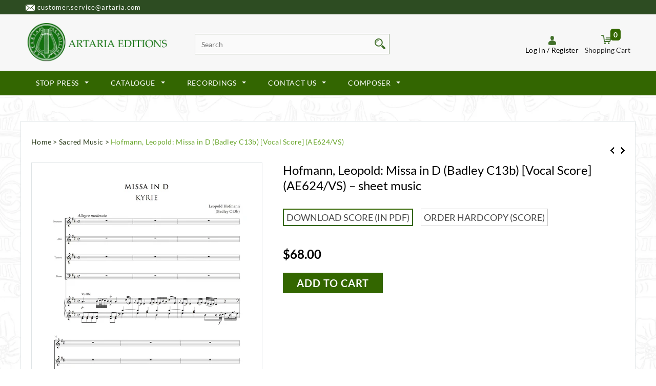

--- FILE ---
content_type: text/html; charset=utf-8
request_url: https://www.artaria.com/collections/sacred-music/products/hofmann-leopold-missa-in-d-badley-c13b-vocal-score-ae624-vs
body_size: 30106
content:
<!doctype html>
<!--[if lt IE 7]><html class="no-js lt-ie9 lt-ie8 lt-ie7" lang="en"> <![endif]-->
<!--[if IE 7]><html class="no-js lt-ie9 lt-ie8" lang="en"> <![endif]-->
<!--[if IE 8]><html class="no-js lt-ie9" lang="en"> <![endif]-->
<!--[if IE 9 ]><html class="ie9 no-js"> <![endif]-->
<!--[if (gt IE 9)|!(IE)]><!--> <html class="no-js"> <!--<![endif]-->
<head>

  <!-- Basic page needs ================================================== -->
  <meta charset="utf-8">

  <!-- Title and description ================================================== -->
  <title>
  Leopold Hofmann: Missa in D [Vocal Score] – Sheet Music
  </title>

  
  <meta name="description" content="Buy a sheet music edition of Missa in D (Badley C13b) [Vocal Score] by Leopold Hofmann">
  
  
  <!-- Robots noindex declarations for specific pages -->
  
  
  <!-- Product meta ================================================== -->
  


  <meta property="og:type" content="product">
  <meta property="og:title" content="Hofmann, Leopold: Missa in D (Badley C13b) [Vocal Score] (AE624/VS)">
  
  <meta property="og:image" content="http://www.artaria.com/cdn/shop/files/ae624vs_1stpage_grande.jpg?v=1697794050">
  <meta property="og:image:secure_url" content="https://www.artaria.com/cdn/shop/files/ae624vs_1stpage_grande.jpg?v=1697794050">
  
  <meta property="og:price:amount" content="68.00">
  <meta property="og:price:currency" content="USD">


  <meta property="og:description" content="Buy a sheet music edition of Missa in D (Badley C13b) [Vocal Score] by Leopold Hofmann">


  <meta property="og:url" content="https://www.artaria.com/products/hofmann-leopold-missa-in-d-badley-c13b-vocal-score-ae624-vs">
  <meta property="og:site_name" content="Artaria Editions">
  


  

  <meta name="twitter:card" content="product">
  <meta name="twitter:title" content="Hofmann, Leopold: Missa in D (Badley C13b) [Vocal Score] (AE624/VS)">
  <meta name="twitter:description" content="Description Hofmann, Leopold (1738-1793) Product Code: AE624/VS Description: Missa in D (Badley C13b) [Vocal Score] Edited by: Allan Badley Year of Publication: 2023 Instrumentation: SATB conc. SATB pfte Binding: Vocal Score: Stapled ISBN: 978-988-8708-80-2 (print)978-988-8708-81-9 (digital) ISMN: 979-0-805700-79-3 Solo Instrument(s): SATB Details Missa in D provides a fascinating illustration of the flexible approach to instrumentation that was such an integral part of professional performance in the eighteenth century. In the later eighteenth century there was a growing preference for more compact settings of the mass. One of the most attractive features of Hofmann’s masses is the frequent inclusion of concertato instruments. The organ is most commonly used – sometimes in an individual movement such as the Benedictus, and on other occasions throughout the entire work – but Hofmann also writes beguiling solos for violin and flute and frequently employs pairs">
  <meta name="twitter:image" content="https://www.artaria.com/cdn/shop/files/ae624vs_1stpage_medium.jpg?v=1697794050">
  <meta name="twitter:image:width" content="240">
  <meta name="twitter:image:height" content="240">
  <meta name="twitter:label1" content="Price">
  <meta name="twitter:data1" content="From $68.00 USD">
  
  <meta name="twitter:label2" content="Brand">
  <meta name="twitter:data2" content="Artaria">
  


  <!-- Helpers ================================================== -->
  <link rel="canonical" href="https://www.artaria.com/products/hofmann-leopold-missa-in-d-badley-c13b-vocal-score-ae624-vs">
  <meta name="viewport" content="width=device-width,initial-scale=1">
  
  <!-- Favicon -->
  <link rel="shortcut icon" href="//www.artaria.com/cdn/shop/t/6/assets/favicon.png?v=91807644730263588501651569255" type="image/x-icon" />
  
   <!-- fonts -->
  
  
   <!-- Styles -->
   <link href="//www.artaria.com/cdn/shop/t/6/assets/bootstrap.min.css?v=3932066046634635061651569236" rel="stylesheet" type="text/css" media="all" />

<!-- Theme base and media queries -->
<link href="//www.artaria.com/cdn/shop/t/6/assets/owl.carousel.css?v=110508842938087914561651569275" rel="stylesheet" type="text/css" media="all" />
<link href="//www.artaria.com/cdn/shop/t/6/assets/owl.theme.css?v=26972935624028443691651569276" rel="stylesheet" type="text/css" media="all" />
<link href="//www.artaria.com/cdn/shop/t/6/assets/jcarousel.css?v=140402818170508073921651569265" rel="stylesheet" type="text/css" media="all" />
<link href="//www.artaria.com/cdn/shop/t/6/assets/selectize.bootstrap3.css?v=118966386664581825661651569277" rel="stylesheet" type="text/css" media="all" />
<link href="//www.artaria.com/cdn/shop/t/6/assets/jquery.fancybox.css?v=70619136484984312281651569269" rel="stylesheet" type="text/css" media="all" />
<link href="//www.artaria.com/cdn/shop/t/6/assets/component.css?v=167576966610831123851651569249" rel="stylesheet" type="text/css" media="all" />
<link href="//www.artaria.com/cdn/shop/t/6/assets/theme-styles.css?v=117019926176343493901728465288" rel="stylesheet" type="text/css" media="all" />
<link href="//www.artaria.com/cdn/shop/t/6/assets/theme-styles-setting.css?v=35918933890470097521738750967" rel="stylesheet" type="text/css" media="all" />
<link href="//www.artaria.com/cdn/shop/t/6/assets/theme-styles-responsive.css?v=39392135918705481591696230886" rel="stylesheet" type="text/css" media="all" />
<link href="//www.artaria.com/cdn/shop/t/6/assets/animate.css?v=179303490640245229381651569224" rel="stylesheet" type="text/css" media="all" />
<link href="//www.artaria.com/cdn/shop/t/6/assets/binary.css?v=39768346865680365561728466868" rel="stylesheet" type="text/css" media="all" />

  
   <!-- Scripts -->
  <script src="//ajax.googleapis.com/ajax/libs/jquery/1.8.1/jquery.min.js"></script> 
<script src="//www.artaria.com/cdn/shop/t/6/assets/jquery-cookie.min.js?v=72365755745404048181651569266" type="text/javascript"></script>
<script src="//www.artaria.com/cdn/shop/t/6/assets/selectize.min.js?v=74685606144567451161651569277" type="text/javascript"></script>
<script src="//www.artaria.com/cdn/shop/t/6/assets/jquery.flexslider-min.js?v=61727824838382291461651569269" type="text/javascript"></script>

<script>
  window.ajax_cart = true;
  window.money_format = "${{amount}} USD";
  window.shop_currency = "USD";
  window.show_multiple_currencies = true;
  window.loading_url = "//www.artaria.com/cdn/shop/t/6/assets/loading.gif?v=50837312686733260831651569273"; 
  window.use_color_swatch = true;
  window.product_image_resize = false;
  window.enable_sidebar_multiple_choice = false;
  window.dropdowncart_type = "hover";
  window.file_url = "//www.artaria.com/cdn/shop/files/?v=1513";
  window.asset_url = "";
  window.images_size = {
    is_crop: true,
    ratio_width : 1,
    ratio_height : 0.8,
  };
</script>

  <!-- Header hook for plugins ================================================== -->
  <script>window.performance && window.performance.mark && window.performance.mark('shopify.content_for_header.start');</script><meta id="shopify-digital-wallet" name="shopify-digital-wallet" content="/1346772/digital_wallets/dialog">
<meta name="shopify-checkout-api-token" content="70244057c7fbba5fc1f1e3ba98afa4d1">
<meta id="in-context-paypal-metadata" data-shop-id="1346772" data-venmo-supported="false" data-environment="production" data-locale="en_US" data-paypal-v4="true" data-currency="USD">
<link rel="alternate" type="application/json+oembed" href="https://www.artaria.com/products/hofmann-leopold-missa-in-d-badley-c13b-vocal-score-ae624-vs.oembed">
<script async="async" src="/checkouts/internal/preloads.js?locale=en-US"></script>
<script id="shopify-features" type="application/json">{"accessToken":"70244057c7fbba5fc1f1e3ba98afa4d1","betas":["rich-media-storefront-analytics"],"domain":"www.artaria.com","predictiveSearch":true,"shopId":1346772,"locale":"en"}</script>
<script>var Shopify = Shopify || {};
Shopify.shop = "artaria.myshopify.com";
Shopify.locale = "en";
Shopify.currency = {"active":"USD","rate":"1.0"};
Shopify.country = "US";
Shopify.theme = {"name":"Artaria theme May 2022","id":129875673275,"schema_name":null,"schema_version":null,"theme_store_id":null,"role":"main"};
Shopify.theme.handle = "null";
Shopify.theme.style = {"id":null,"handle":null};
Shopify.cdnHost = "www.artaria.com/cdn";
Shopify.routes = Shopify.routes || {};
Shopify.routes.root = "/";</script>
<script type="module">!function(o){(o.Shopify=o.Shopify||{}).modules=!0}(window);</script>
<script>!function(o){function n(){var o=[];function n(){o.push(Array.prototype.slice.apply(arguments))}return n.q=o,n}var t=o.Shopify=o.Shopify||{};t.loadFeatures=n(),t.autoloadFeatures=n()}(window);</script>
<script id="shop-js-analytics" type="application/json">{"pageType":"product"}</script>
<script defer="defer" async type="module" src="//www.artaria.com/cdn/shopifycloud/shop-js/modules/v2/client.init-shop-cart-sync_BT-GjEfc.en.esm.js"></script>
<script defer="defer" async type="module" src="//www.artaria.com/cdn/shopifycloud/shop-js/modules/v2/chunk.common_D58fp_Oc.esm.js"></script>
<script defer="defer" async type="module" src="//www.artaria.com/cdn/shopifycloud/shop-js/modules/v2/chunk.modal_xMitdFEc.esm.js"></script>
<script type="module">
  await import("//www.artaria.com/cdn/shopifycloud/shop-js/modules/v2/client.init-shop-cart-sync_BT-GjEfc.en.esm.js");
await import("//www.artaria.com/cdn/shopifycloud/shop-js/modules/v2/chunk.common_D58fp_Oc.esm.js");
await import("//www.artaria.com/cdn/shopifycloud/shop-js/modules/v2/chunk.modal_xMitdFEc.esm.js");

  window.Shopify.SignInWithShop?.initShopCartSync?.({"fedCMEnabled":true,"windoidEnabled":true});

</script>
<script>(function() {
  var isLoaded = false;
  function asyncLoad() {
    if (isLoaded) return;
    isLoaded = true;
    var urls = ["https:\/\/chimpstatic.com\/mcjs-connected\/js\/users\/f32c53de5b365ac9da59c3181\/526e22f00023693fb0e1dabbf.js?shop=artaria.myshopify.com"];
    for (var i = 0; i < urls.length; i++) {
      var s = document.createElement('script');
      s.type = 'text/javascript';
      s.async = true;
      s.src = urls[i];
      var x = document.getElementsByTagName('script')[0];
      x.parentNode.insertBefore(s, x);
    }
  };
  if(window.attachEvent) {
    window.attachEvent('onload', asyncLoad);
  } else {
    window.addEventListener('load', asyncLoad, false);
  }
})();</script>
<script id="__st">var __st={"a":1346772,"offset":28800,"reqid":"0482bd7a-445b-49ec-9e22-99ac9741d7b3-1769085806","pageurl":"www.artaria.com\/collections\/sacred-music\/products\/hofmann-leopold-missa-in-d-badley-c13b-vocal-score-ae624-vs","u":"f7ffc7797296","p":"product","rtyp":"product","rid":7890099372219};</script>
<script>window.ShopifyPaypalV4VisibilityTracking = true;</script>
<script id="captcha-bootstrap">!function(){'use strict';const t='contact',e='account',n='new_comment',o=[[t,t],['blogs',n],['comments',n],[t,'customer']],c=[[e,'customer_login'],[e,'guest_login'],[e,'recover_customer_password'],[e,'create_customer']],r=t=>t.map((([t,e])=>`form[action*='/${t}']:not([data-nocaptcha='true']) input[name='form_type'][value='${e}']`)).join(','),a=t=>()=>t?[...document.querySelectorAll(t)].map((t=>t.form)):[];function s(){const t=[...o],e=r(t);return a(e)}const i='password',u='form_key',d=['recaptcha-v3-token','g-recaptcha-response','h-captcha-response',i],f=()=>{try{return window.sessionStorage}catch{return}},m='__shopify_v',_=t=>t.elements[u];function p(t,e,n=!1){try{const o=window.sessionStorage,c=JSON.parse(o.getItem(e)),{data:r}=function(t){const{data:e,action:n}=t;return t[m]||n?{data:e,action:n}:{data:t,action:n}}(c);for(const[e,n]of Object.entries(r))t.elements[e]&&(t.elements[e].value=n);n&&o.removeItem(e)}catch(o){console.error('form repopulation failed',{error:o})}}const l='form_type',E='cptcha';function T(t){t.dataset[E]=!0}const w=window,h=w.document,L='Shopify',v='ce_forms',y='captcha';let A=!1;((t,e)=>{const n=(g='f06e6c50-85a8-45c8-87d0-21a2b65856fe',I='https://cdn.shopify.com/shopifycloud/storefront-forms-hcaptcha/ce_storefront_forms_captcha_hcaptcha.v1.5.2.iife.js',D={infoText:'Protected by hCaptcha',privacyText:'Privacy',termsText:'Terms'},(t,e,n)=>{const o=w[L][v],c=o.bindForm;if(c)return c(t,g,e,D).then(n);var r;o.q.push([[t,g,e,D],n]),r=I,A||(h.body.append(Object.assign(h.createElement('script'),{id:'captcha-provider',async:!0,src:r})),A=!0)});var g,I,D;w[L]=w[L]||{},w[L][v]=w[L][v]||{},w[L][v].q=[],w[L][y]=w[L][y]||{},w[L][y].protect=function(t,e){n(t,void 0,e),T(t)},Object.freeze(w[L][y]),function(t,e,n,w,h,L){const[v,y,A,g]=function(t,e,n){const i=e?o:[],u=t?c:[],d=[...i,...u],f=r(d),m=r(i),_=r(d.filter((([t,e])=>n.includes(e))));return[a(f),a(m),a(_),s()]}(w,h,L),I=t=>{const e=t.target;return e instanceof HTMLFormElement?e:e&&e.form},D=t=>v().includes(t);t.addEventListener('submit',(t=>{const e=I(t);if(!e)return;const n=D(e)&&!e.dataset.hcaptchaBound&&!e.dataset.recaptchaBound,o=_(e),c=g().includes(e)&&(!o||!o.value);(n||c)&&t.preventDefault(),c&&!n&&(function(t){try{if(!f())return;!function(t){const e=f();if(!e)return;const n=_(t);if(!n)return;const o=n.value;o&&e.removeItem(o)}(t);const e=Array.from(Array(32),(()=>Math.random().toString(36)[2])).join('');!function(t,e){_(t)||t.append(Object.assign(document.createElement('input'),{type:'hidden',name:u})),t.elements[u].value=e}(t,e),function(t,e){const n=f();if(!n)return;const o=[...t.querySelectorAll(`input[type='${i}']`)].map((({name:t})=>t)),c=[...d,...o],r={};for(const[a,s]of new FormData(t).entries())c.includes(a)||(r[a]=s);n.setItem(e,JSON.stringify({[m]:1,action:t.action,data:r}))}(t,e)}catch(e){console.error('failed to persist form',e)}}(e),e.submit())}));const S=(t,e)=>{t&&!t.dataset[E]&&(n(t,e.some((e=>e===t))),T(t))};for(const o of['focusin','change'])t.addEventListener(o,(t=>{const e=I(t);D(e)&&S(e,y())}));const B=e.get('form_key'),M=e.get(l),P=B&&M;t.addEventListener('DOMContentLoaded',(()=>{const t=y();if(P)for(const e of t)e.elements[l].value===M&&p(e,B);[...new Set([...A(),...v().filter((t=>'true'===t.dataset.shopifyCaptcha))])].forEach((e=>S(e,t)))}))}(h,new URLSearchParams(w.location.search),n,t,e,['guest_login'])})(!0,!0)}();</script>
<script integrity="sha256-4kQ18oKyAcykRKYeNunJcIwy7WH5gtpwJnB7kiuLZ1E=" data-source-attribution="shopify.loadfeatures" defer="defer" src="//www.artaria.com/cdn/shopifycloud/storefront/assets/storefront/load_feature-a0a9edcb.js" crossorigin="anonymous"></script>
<script data-source-attribution="shopify.dynamic_checkout.dynamic.init">var Shopify=Shopify||{};Shopify.PaymentButton=Shopify.PaymentButton||{isStorefrontPortableWallets:!0,init:function(){window.Shopify.PaymentButton.init=function(){};var t=document.createElement("script");t.src="https://www.artaria.com/cdn/shopifycloud/portable-wallets/latest/portable-wallets.en.js",t.type="module",document.head.appendChild(t)}};
</script>
<script data-source-attribution="shopify.dynamic_checkout.buyer_consent">
  function portableWalletsHideBuyerConsent(e){var t=document.getElementById("shopify-buyer-consent"),n=document.getElementById("shopify-subscription-policy-button");t&&n&&(t.classList.add("hidden"),t.setAttribute("aria-hidden","true"),n.removeEventListener("click",e))}function portableWalletsShowBuyerConsent(e){var t=document.getElementById("shopify-buyer-consent"),n=document.getElementById("shopify-subscription-policy-button");t&&n&&(t.classList.remove("hidden"),t.removeAttribute("aria-hidden"),n.addEventListener("click",e))}window.Shopify?.PaymentButton&&(window.Shopify.PaymentButton.hideBuyerConsent=portableWalletsHideBuyerConsent,window.Shopify.PaymentButton.showBuyerConsent=portableWalletsShowBuyerConsent);
</script>
<script data-source-attribution="shopify.dynamic_checkout.cart.bootstrap">document.addEventListener("DOMContentLoaded",(function(){function t(){return document.querySelector("shopify-accelerated-checkout-cart, shopify-accelerated-checkout")}if(t())Shopify.PaymentButton.init();else{new MutationObserver((function(e,n){t()&&(Shopify.PaymentButton.init(),n.disconnect())})).observe(document.body,{childList:!0,subtree:!0})}}));
</script>
<link id="shopify-accelerated-checkout-styles" rel="stylesheet" media="screen" href="https://www.artaria.com/cdn/shopifycloud/portable-wallets/latest/accelerated-checkout-backwards-compat.css" crossorigin="anonymous">
<style id="shopify-accelerated-checkout-cart">
        #shopify-buyer-consent {
  margin-top: 1em;
  display: inline-block;
  width: 100%;
}

#shopify-buyer-consent.hidden {
  display: none;
}

#shopify-subscription-policy-button {
  background: none;
  border: none;
  padding: 0;
  text-decoration: underline;
  font-size: inherit;
  cursor: pointer;
}

#shopify-subscription-policy-button::before {
  box-shadow: none;
}

      </style>

<script>window.performance && window.performance.mark && window.performance.mark('shopify.content_for_header.end');</script>

  <!--[if lt IE 9]>
  <script src="//html5shiv.googlecode.com/svn/trunk/html5.js" type="text/javascript"></script>
  <![endif]-->

  
  

    
  <!-- Verification for Google Search Console -->
	<meta name="google-site-verification" content="ZAeZUbs0VcZq9V4tAZi-_jXVedHWsC8GHOOCgmBM_oI" />
	<meta name="google-site-verification" content="eDwp88ejNCI3XqLDeCzik0Dxp_FNajfwO88G0lVqjkQ" />
  

  <!-- Updated cookie consent code from Kay Rhodes 20230704 -->
  <script>if(!"gdprAppliesGlobally" in window){window.gdprAppliesGlobally=true}if(!("cmp_id" in window)||window.cmp_id<1){window.cmp_id=0}if(!("cmp_cdid" in window)){window.cmp_cdid="1ee4c61d28c4"}if(!("cmp_params" in window)){window.cmp_params=""}if(!("cmp_host" in window)){window.cmp_host="b.delivery.consentmanager.net"}if(!("cmp_cdn" in window)){window.cmp_cdn="cdn.consentmanager.net"}if(!("cmp_proto" in window)){window.cmp_proto="https:"}if(!("cmp_codesrc" in window)){window.cmp_codesrc="1"}window.cmp_getsupportedLangs=function(){var b=["DE","EN","FR","IT","NO","DA","FI","ES","PT","RO","BG","ET","EL","GA","HR","LV","LT","MT","NL","PL","SV","SK","SL","CS","HU","RU","SR","ZH","TR","UK","AR","BS"];if("cmp_customlanguages" in window){for(var a=0;a<window.cmp_customlanguages.length;a++){b.push(window.cmp_customlanguages[a].l.toUpperCase())}}return b};window.cmp_getRTLLangs=function(){var a=["AR"];if("cmp_customlanguages" in window){for(var b=0;b<window.cmp_customlanguages.length;b++){if("r" in window.cmp_customlanguages[b]&&window.cmp_customlanguages[b].r){a.push(window.cmp_customlanguages[b].l)}}}return a};window.cmp_getlang=function(j){if(typeof(j)!="boolean"){j=true}if(j&&typeof(cmp_getlang.usedlang)=="string"&&cmp_getlang.usedlang!==""){return cmp_getlang.usedlang}var g=window.cmp_getsupportedLangs();var c=[];var f=location.hash;var e=location.search;var a="languages" in navigator?navigator.languages:[];if(f.indexOf("cmplang=")!=-1){c.push(f.substr(f.indexOf("cmplang=")+8,2).toUpperCase())}else{if(e.indexOf("cmplang=")!=-1){c.push(e.substr(e.indexOf("cmplang=")+8,2).toUpperCase())}else{if("cmp_setlang" in window&&window.cmp_setlang!=""){c.push(window.cmp_setlang.toUpperCase())}else{if(a.length>0){for(var d=0;d<a.length;d++){c.push(a[d])}}}}}if("language" in navigator){c.push(navigator.language)}if("userLanguage" in navigator){c.push(navigator.userLanguage)}var h="";for(var d=0;d<c.length;d++){var b=c[d].toUpperCase();if(g.indexOf(b)!=-1){h=b;break}if(b.indexOf("-")!=-1){b=b.substr(0,2)}if(g.indexOf(b)!=-1){h=b;break}}if(h==""&&typeof(cmp_getlang.defaultlang)=="string"&&cmp_getlang.defaultlang!==""){return cmp_getlang.defaultlang}else{if(h==""){h="EN"}}h=h.toUpperCase();return h};(function(){var u=document;var v=u.getElementsByTagName;var h=window;var o="";var b="_en";if("cmp_getlang" in h){o=h.cmp_getlang().toLowerCase();if("cmp_customlanguages" in h){for(var q=0;q<h.cmp_customlanguages.length;q++){if(h.cmp_customlanguages[q].l.toUpperCase()==o.toUpperCase()){o="en";break}}}b="_"+o}function x(i,e){var w="";i+="=";var s=i.length;var d=location;if(d.hash.indexOf(i)!=-1){w=d.hash.substr(d.hash.indexOf(i)+s,9999)}else{if(d.search.indexOf(i)!=-1){w=d.search.substr(d.search.indexOf(i)+s,9999)}else{return e}}if(w.indexOf("&")!=-1){w=w.substr(0,w.indexOf("&"))}return w}var k=("cmp_proto" in h)?h.cmp_proto:"https:";if(k!="http:"&&k!="https:"){k="https:"}var g=("cmp_ref" in h)?h.cmp_ref:location.href;var j=u.createElement("script");j.setAttribute("data-cmp-ab","1");var c=x("cmpdesign","cmp_design" in h?h.cmp_design:"");var f=x("cmpregulationkey","cmp_regulationkey" in h?h.cmp_regulationkey:"");var r=x("cmpgppkey","cmp_gppkey" in h?h.cmp_gppkey:"");var n=x("cmpatt","cmp_att" in h?h.cmp_att:"");j.src=k+"//"+h.cmp_host+"/delivery/cmp.php?"+("cmp_id" in h&&h.cmp_id>0?"id="+h.cmp_id:"")+("cmp_cdid" in h?"&cdid="+h.cmp_cdid:"")+"&h="+encodeURIComponent(g)+(c!=""?"&cmpdesign="+encodeURIComponent(c):"")+(f!=""?"&cmpregulationkey="+encodeURIComponent(f):"")+(r!=""?"&cmpgppkey="+encodeURIComponent(r):"")+(n!=""?"&cmpatt="+encodeURIComponent(n):"")+("cmp_params" in h?"&"+h.cmp_params:"")+(u.cookie.length>0?"&__cmpfcc=1":"")+"&l="+o.toLowerCase()+"&o="+(new Date()).getTime();j.type="text/javascript";j.async=true;if(u.currentScript&&u.currentScript.parentElement){u.currentScript.parentElement.appendChild(j)}else{if(u.body){u.body.appendChild(j)}else{var t=v("body");if(t.length==0){t=v("div")}if(t.length==0){t=v("span")}if(t.length==0){t=v("ins")}if(t.length==0){t=v("script")}if(t.length==0){t=v("head")}if(t.length>0){t[0].appendChild(j)}}}var m="js";var p=x("cmpdebugunminimized","cmpdebugunminimized" in h?h.cmpdebugunminimized:0)>0?"":".min";var a=x("cmpdebugcoverage","cmp_debugcoverage" in h?h.cmp_debugcoverage:"");if(a=="1"){m="instrumented";p=""}var j=u.createElement("script");j.src=k+"//"+h.cmp_cdn+"/delivery/"+m+"/cmp"+b+p+".js";j.type="text/javascript";j.setAttribute("data-cmp-ab","1");j.async=true;if(u.currentScript&&u.currentScript.parentElement){u.currentScript.parentElement.appendChild(j)}else{if(u.body){u.body.appendChild(j)}else{var t=v("body");if(t.length==0){t=v("div")}if(t.length==0){t=v("span")}if(t.length==0){t=v("ins")}if(t.length==0){t=v("script")}if(t.length==0){t=v("head")}if(t.length>0){t[0].appendChild(j)}}}})();window.cmp_addFrame=function(b){if(!window.frames[b]){if(document.body){var a=document.createElement("iframe");a.style.cssText="display:none";if("cmp_cdn" in window&&"cmp_ultrablocking" in window&&window.cmp_ultrablocking>0){a.src="//"+window.cmp_cdn+"/delivery/empty.html"}a.name=b;a.setAttribute("title","Intentionally hidden, please ignore");a.setAttribute("role","none");a.setAttribute("tabindex","-1");document.body.appendChild(a)}else{window.setTimeout(window.cmp_addFrame,10,b)}}};window.cmp_rc=function(h){var b=document.cookie;var f="";var d=0;while(b!=""&&d<100){d++;while(b.substr(0,1)==" "){b=b.substr(1,b.length)}var g=b.substring(0,b.indexOf("="));if(b.indexOf(";")!=-1){var c=b.substring(b.indexOf("=")+1,b.indexOf(";"))}else{var c=b.substr(b.indexOf("=")+1,b.length)}if(h==g){f=c}var e=b.indexOf(";")+1;if(e==0){e=b.length}b=b.substring(e,b.length)}return(f)};window.cmp_stub=function(){var a=arguments;__cmp.a=__cmp.a||[];if(!a.length){return __cmp.a}else{if(a[0]==="ping"){if(a[1]===2){a[2]({gdprApplies:gdprAppliesGlobally,cmpLoaded:false,cmpStatus:"stub",displayStatus:"hidden",apiVersion:"2.2",cmpId:31},true)}else{a[2](false,true)}}else{if(a[0]==="getUSPData"){a[2]({version:1,uspString:window.cmp_rc("")},true)}else{if(a[0]==="getTCData"){__cmp.a.push([].slice.apply(a))}else{if(a[0]==="addEventListener"||a[0]==="removeEventListener"){__cmp.a.push([].slice.apply(a))}else{if(a.length==4&&a[3]===false){a[2]({},false)}else{__cmp.a.push([].slice.apply(a))}}}}}}};window.cmp_gpp_ping=function(){return{gppVersion:"1.0",cmpStatus:"stub",cmpDisplayStatus:"hidden",supportedAPIs:["tcfca","usnat","usca","usva","usco","usut","usct"],cmpId:31}};window.cmp_gppstub=function(){var a=arguments;__gpp.q=__gpp.q||[];if(!a.length){return __gpp.q}var g=a[0];var f=a.length>1?a[1]:null;var e=a.length>2?a[2]:null;if(g==="ping"){return window.cmp_gpp_ping()}else{if(g==="addEventListener"){__gpp.e=__gpp.e||[];if(!("lastId" in __gpp)){__gpp.lastId=0}__gpp.lastId++;var c=__gpp.lastId;__gpp.e.push({id:c,callback:f});return{eventName:"listenerRegistered",listenerId:c,data:true,pingData:window.cmp_gpp_ping()}}else{if(g==="removeEventListener"){var h=false;__gpp.e=__gpp.e||[];for(var d=0;d<__gpp.e.length;d++){if(__gpp.e[d].id==e){__gpp.e[d].splice(d,1);h=true;break}}return{eventName:"listenerRemoved",listenerId:e,data:h,pingData:window.cmp_gpp_ping()}}else{if(g==="getGPPData"){return{sectionId:3,gppVersion:1,sectionList:[],applicableSections:[0],gppString:"",pingData:window.cmp_gpp_ping()}}else{if(g==="hasSection"||g==="getSection"||g==="getField"){return null}else{__gpp.q.push([].slice.apply(a))}}}}}};window.cmp_msghandler=function(d){var a=typeof d.data==="string";try{var c=a?JSON.parse(d.data):d.data}catch(f){var c=null}if(typeof(c)==="object"&&c!==null&&"__cmpCall" in c){var b=c.__cmpCall;window.__cmp(b.command,b.parameter,function(h,g){var e={__cmpReturn:{returnValue:h,success:g,callId:b.callId}};d.source.postMessage(a?JSON.stringify(e):e,"*")})}if(typeof(c)==="object"&&c!==null&&"__uspapiCall" in c){var b=c.__uspapiCall;window.__uspapi(b.command,b.version,function(h,g){var e={__uspapiReturn:{returnValue:h,success:g,callId:b.callId}};d.source.postMessage(a?JSON.stringify(e):e,"*")})}if(typeof(c)==="object"&&c!==null&&"__tcfapiCall" in c){var b=c.__tcfapiCall;window.__tcfapi(b.command,b.version,function(h,g){var e={__tcfapiReturn:{returnValue:h,success:g,callId:b.callId}};d.source.postMessage(a?JSON.stringify(e):e,"*")},b.parameter)}if(typeof(c)==="object"&&c!==null&&"__gppCall" in c){var b=c.__gppCall;window.__gpp(b.command,function(h,g){var e={__gppReturn:{returnValue:h,success:g,callId:b.callId}};d.source.postMessage(a?JSON.stringify(e):e,"*")},"parameter" in b?b.parameter:null,"version" in b?b.version:1)}};window.cmp_setStub=function(a){if(!(a in window)||(typeof(window[a])!=="function"&&typeof(window[a])!=="object"&&(typeof(window[a])==="undefined"||window[a]!==null))){window[a]=window.cmp_stub;window[a].msgHandler=window.cmp_msghandler;window.addEventListener("message",window.cmp_msghandler,false)}};window.cmp_setGppStub=function(a){if(!(a in window)||(typeof(window[a])!=="function"&&typeof(window[a])!=="object"&&(typeof(window[a])==="undefined"||window[a]!==null))){window[a]=window.cmp_gppstub;window[a].msgHandler=window.cmp_msghandler;window.addEventListener("message",window.cmp_msghandler,false)}};window.cmp_addFrame("__cmpLocator");if(!("cmp_disableusp" in window)||!window.cmp_disableusp){window.cmp_addFrame("__uspapiLocator")}if(!("cmp_disabletcf" in window)||!window.cmp_disabletcf){window.cmp_addFrame("__tcfapiLocator")}if(!("cmp_disablegpp" in window)||!window.cmp_disablegpp){window.cmp_addFrame("__gppLocator")}window.cmp_setStub("__cmp");if(!("cmp_disabletcf" in window)||!window.cmp_disabletcf){window.cmp_setStub("__tcfapi")}if(!("cmp_disableusp" in window)||!window.cmp_disableusp){window.cmp_setStub("__uspapi")}if(!("cmp_disablegpp" in window)||!window.cmp_disablegpp){window.cmp_setGppStub("__gpp")};</script>

<link href="https://monorail-edge.shopifysvc.com" rel="dns-prefetch">
<script>(function(){if ("sendBeacon" in navigator && "performance" in window) {try {var session_token_from_headers = performance.getEntriesByType('navigation')[0].serverTiming.find(x => x.name == '_s').description;} catch {var session_token_from_headers = undefined;}var session_cookie_matches = document.cookie.match(/_shopify_s=([^;]*)/);var session_token_from_cookie = session_cookie_matches && session_cookie_matches.length === 2 ? session_cookie_matches[1] : "";var session_token = session_token_from_headers || session_token_from_cookie || "";function handle_abandonment_event(e) {var entries = performance.getEntries().filter(function(entry) {return /monorail-edge.shopifysvc.com/.test(entry.name);});if (!window.abandonment_tracked && entries.length === 0) {window.abandonment_tracked = true;var currentMs = Date.now();var navigation_start = performance.timing.navigationStart;var payload = {shop_id: 1346772,url: window.location.href,navigation_start,duration: currentMs - navigation_start,session_token,page_type: "product"};window.navigator.sendBeacon("https://monorail-edge.shopifysvc.com/v1/produce", JSON.stringify({schema_id: "online_store_buyer_site_abandonment/1.1",payload: payload,metadata: {event_created_at_ms: currentMs,event_sent_at_ms: currentMs}}));}}window.addEventListener('pagehide', handle_abandonment_event);}}());</script>
<script id="web-pixels-manager-setup">(function e(e,d,r,n,o){if(void 0===o&&(o={}),!Boolean(null===(a=null===(i=window.Shopify)||void 0===i?void 0:i.analytics)||void 0===a?void 0:a.replayQueue)){var i,a;window.Shopify=window.Shopify||{};var t=window.Shopify;t.analytics=t.analytics||{};var s=t.analytics;s.replayQueue=[],s.publish=function(e,d,r){return s.replayQueue.push([e,d,r]),!0};try{self.performance.mark("wpm:start")}catch(e){}var l=function(){var e={modern:/Edge?\/(1{2}[4-9]|1[2-9]\d|[2-9]\d{2}|\d{4,})\.\d+(\.\d+|)|Firefox\/(1{2}[4-9]|1[2-9]\d|[2-9]\d{2}|\d{4,})\.\d+(\.\d+|)|Chrom(ium|e)\/(9{2}|\d{3,})\.\d+(\.\d+|)|(Maci|X1{2}).+ Version\/(15\.\d+|(1[6-9]|[2-9]\d|\d{3,})\.\d+)([,.]\d+|)( \(\w+\)|)( Mobile\/\w+|) Safari\/|Chrome.+OPR\/(9{2}|\d{3,})\.\d+\.\d+|(CPU[ +]OS|iPhone[ +]OS|CPU[ +]iPhone|CPU IPhone OS|CPU iPad OS)[ +]+(15[._]\d+|(1[6-9]|[2-9]\d|\d{3,})[._]\d+)([._]\d+|)|Android:?[ /-](13[3-9]|1[4-9]\d|[2-9]\d{2}|\d{4,})(\.\d+|)(\.\d+|)|Android.+Firefox\/(13[5-9]|1[4-9]\d|[2-9]\d{2}|\d{4,})\.\d+(\.\d+|)|Android.+Chrom(ium|e)\/(13[3-9]|1[4-9]\d|[2-9]\d{2}|\d{4,})\.\d+(\.\d+|)|SamsungBrowser\/([2-9]\d|\d{3,})\.\d+/,legacy:/Edge?\/(1[6-9]|[2-9]\d|\d{3,})\.\d+(\.\d+|)|Firefox\/(5[4-9]|[6-9]\d|\d{3,})\.\d+(\.\d+|)|Chrom(ium|e)\/(5[1-9]|[6-9]\d|\d{3,})\.\d+(\.\d+|)([\d.]+$|.*Safari\/(?![\d.]+ Edge\/[\d.]+$))|(Maci|X1{2}).+ Version\/(10\.\d+|(1[1-9]|[2-9]\d|\d{3,})\.\d+)([,.]\d+|)( \(\w+\)|)( Mobile\/\w+|) Safari\/|Chrome.+OPR\/(3[89]|[4-9]\d|\d{3,})\.\d+\.\d+|(CPU[ +]OS|iPhone[ +]OS|CPU[ +]iPhone|CPU IPhone OS|CPU iPad OS)[ +]+(10[._]\d+|(1[1-9]|[2-9]\d|\d{3,})[._]\d+)([._]\d+|)|Android:?[ /-](13[3-9]|1[4-9]\d|[2-9]\d{2}|\d{4,})(\.\d+|)(\.\d+|)|Mobile Safari.+OPR\/([89]\d|\d{3,})\.\d+\.\d+|Android.+Firefox\/(13[5-9]|1[4-9]\d|[2-9]\d{2}|\d{4,})\.\d+(\.\d+|)|Android.+Chrom(ium|e)\/(13[3-9]|1[4-9]\d|[2-9]\d{2}|\d{4,})\.\d+(\.\d+|)|Android.+(UC? ?Browser|UCWEB|U3)[ /]?(15\.([5-9]|\d{2,})|(1[6-9]|[2-9]\d|\d{3,})\.\d+)\.\d+|SamsungBrowser\/(5\.\d+|([6-9]|\d{2,})\.\d+)|Android.+MQ{2}Browser\/(14(\.(9|\d{2,})|)|(1[5-9]|[2-9]\d|\d{3,})(\.\d+|))(\.\d+|)|K[Aa][Ii]OS\/(3\.\d+|([4-9]|\d{2,})\.\d+)(\.\d+|)/},d=e.modern,r=e.legacy,n=navigator.userAgent;return n.match(d)?"modern":n.match(r)?"legacy":"unknown"}(),u="modern"===l?"modern":"legacy",c=(null!=n?n:{modern:"",legacy:""})[u],f=function(e){return[e.baseUrl,"/wpm","/b",e.hashVersion,"modern"===e.buildTarget?"m":"l",".js"].join("")}({baseUrl:d,hashVersion:r,buildTarget:u}),m=function(e){var d=e.version,r=e.bundleTarget,n=e.surface,o=e.pageUrl,i=e.monorailEndpoint;return{emit:function(e){var a=e.status,t=e.errorMsg,s=(new Date).getTime(),l=JSON.stringify({metadata:{event_sent_at_ms:s},events:[{schema_id:"web_pixels_manager_load/3.1",payload:{version:d,bundle_target:r,page_url:o,status:a,surface:n,error_msg:t},metadata:{event_created_at_ms:s}}]});if(!i)return console&&console.warn&&console.warn("[Web Pixels Manager] No Monorail endpoint provided, skipping logging."),!1;try{return self.navigator.sendBeacon.bind(self.navigator)(i,l)}catch(e){}var u=new XMLHttpRequest;try{return u.open("POST",i,!0),u.setRequestHeader("Content-Type","text/plain"),u.send(l),!0}catch(e){return console&&console.warn&&console.warn("[Web Pixels Manager] Got an unhandled error while logging to Monorail."),!1}}}}({version:r,bundleTarget:l,surface:e.surface,pageUrl:self.location.href,monorailEndpoint:e.monorailEndpoint});try{o.browserTarget=l,function(e){var d=e.src,r=e.async,n=void 0===r||r,o=e.onload,i=e.onerror,a=e.sri,t=e.scriptDataAttributes,s=void 0===t?{}:t,l=document.createElement("script"),u=document.querySelector("head"),c=document.querySelector("body");if(l.async=n,l.src=d,a&&(l.integrity=a,l.crossOrigin="anonymous"),s)for(var f in s)if(Object.prototype.hasOwnProperty.call(s,f))try{l.dataset[f]=s[f]}catch(e){}if(o&&l.addEventListener("load",o),i&&l.addEventListener("error",i),u)u.appendChild(l);else{if(!c)throw new Error("Did not find a head or body element to append the script");c.appendChild(l)}}({src:f,async:!0,onload:function(){if(!function(){var e,d;return Boolean(null===(d=null===(e=window.Shopify)||void 0===e?void 0:e.analytics)||void 0===d?void 0:d.initialized)}()){var d=window.webPixelsManager.init(e)||void 0;if(d){var r=window.Shopify.analytics;r.replayQueue.forEach((function(e){var r=e[0],n=e[1],o=e[2];d.publishCustomEvent(r,n,o)})),r.replayQueue=[],r.publish=d.publishCustomEvent,r.visitor=d.visitor,r.initialized=!0}}},onerror:function(){return m.emit({status:"failed",errorMsg:"".concat(f," has failed to load")})},sri:function(e){var d=/^sha384-[A-Za-z0-9+/=]+$/;return"string"==typeof e&&d.test(e)}(c)?c:"",scriptDataAttributes:o}),m.emit({status:"loading"})}catch(e){m.emit({status:"failed",errorMsg:(null==e?void 0:e.message)||"Unknown error"})}}})({shopId: 1346772,storefrontBaseUrl: "https://www.artaria.com",extensionsBaseUrl: "https://extensions.shopifycdn.com/cdn/shopifycloud/web-pixels-manager",monorailEndpoint: "https://monorail-edge.shopifysvc.com/unstable/produce_batch",surface: "storefront-renderer",enabledBetaFlags: ["2dca8a86"],webPixelsConfigList: [{"id":"shopify-app-pixel","configuration":"{}","eventPayloadVersion":"v1","runtimeContext":"STRICT","scriptVersion":"0450","apiClientId":"shopify-pixel","type":"APP","privacyPurposes":["ANALYTICS","MARKETING"]},{"id":"shopify-custom-pixel","eventPayloadVersion":"v1","runtimeContext":"LAX","scriptVersion":"0450","apiClientId":"shopify-pixel","type":"CUSTOM","privacyPurposes":["ANALYTICS","MARKETING"]}],isMerchantRequest: false,initData: {"shop":{"name":"Artaria Editions","paymentSettings":{"currencyCode":"USD"},"myshopifyDomain":"artaria.myshopify.com","countryCode":"HK","storefrontUrl":"https:\/\/www.artaria.com"},"customer":null,"cart":null,"checkout":null,"productVariants":[{"price":{"amount":68.0,"currencyCode":"USD"},"product":{"title":"Hofmann, Leopold: Missa in D (Badley C13b) [Vocal Score] (AE624\/VS)","vendor":"Artaria","id":"7890099372219","untranslatedTitle":"Hofmann, Leopold: Missa in D (Badley C13b) [Vocal Score] (AE624\/VS)","url":"\/products\/hofmann-leopold-missa-in-d-badley-c13b-vocal-score-ae624-vs","type":"Composers"},"id":"44805868716219","image":{"src":"\/\/www.artaria.com\/cdn\/shop\/files\/ae624vs_1stpage.jpg?v=1697794050"},"sku":"AE624\/VS-PDF","title":"Download Score (in PDF)","untranslatedTitle":"Download Score (in PDF)"},{"price":{"amount":91.0,"currencyCode":"USD"},"product":{"title":"Hofmann, Leopold: Missa in D (Badley C13b) [Vocal Score] (AE624\/VS)","vendor":"Artaria","id":"7890099372219","untranslatedTitle":"Hofmann, Leopold: Missa in D (Badley C13b) [Vocal Score] (AE624\/VS)","url":"\/products\/hofmann-leopold-missa-in-d-badley-c13b-vocal-score-ae624-vs","type":"Composers"},"id":"44805868650683","image":{"src":"\/\/www.artaria.com\/cdn\/shop\/files\/ae624vs_1stpage.jpg?v=1697794050"},"sku":"AE624\/VS-Score","title":"Order Hardcopy (Score)","untranslatedTitle":"Order Hardcopy (Score)"}],"purchasingCompany":null},},"https://www.artaria.com/cdn","fcfee988w5aeb613cpc8e4bc33m6693e112",{"modern":"","legacy":""},{"shopId":"1346772","storefrontBaseUrl":"https:\/\/www.artaria.com","extensionBaseUrl":"https:\/\/extensions.shopifycdn.com\/cdn\/shopifycloud\/web-pixels-manager","surface":"storefront-renderer","enabledBetaFlags":"[\"2dca8a86\"]","isMerchantRequest":"false","hashVersion":"fcfee988w5aeb613cpc8e4bc33m6693e112","publish":"custom","events":"[[\"page_viewed\",{}],[\"product_viewed\",{\"productVariant\":{\"price\":{\"amount\":68.0,\"currencyCode\":\"USD\"},\"product\":{\"title\":\"Hofmann, Leopold: Missa in D (Badley C13b) [Vocal Score] (AE624\/VS)\",\"vendor\":\"Artaria\",\"id\":\"7890099372219\",\"untranslatedTitle\":\"Hofmann, Leopold: Missa in D (Badley C13b) [Vocal Score] (AE624\/VS)\",\"url\":\"\/products\/hofmann-leopold-missa-in-d-badley-c13b-vocal-score-ae624-vs\",\"type\":\"Composers\"},\"id\":\"44805868716219\",\"image\":{\"src\":\"\/\/www.artaria.com\/cdn\/shop\/files\/ae624vs_1stpage.jpg?v=1697794050\"},\"sku\":\"AE624\/VS-PDF\",\"title\":\"Download Score (in PDF)\",\"untranslatedTitle\":\"Download Score (in PDF)\"}}]]"});</script><script>
  window.ShopifyAnalytics = window.ShopifyAnalytics || {};
  window.ShopifyAnalytics.meta = window.ShopifyAnalytics.meta || {};
  window.ShopifyAnalytics.meta.currency = 'USD';
  var meta = {"product":{"id":7890099372219,"gid":"gid:\/\/shopify\/Product\/7890099372219","vendor":"Artaria","type":"Composers","handle":"hofmann-leopold-missa-in-d-badley-c13b-vocal-score-ae624-vs","variants":[{"id":44805868716219,"price":6800,"name":"Hofmann, Leopold: Missa in D (Badley C13b) [Vocal Score] (AE624\/VS) - Download Score (in PDF)","public_title":"Download Score (in PDF)","sku":"AE624\/VS-PDF"},{"id":44805868650683,"price":9100,"name":"Hofmann, Leopold: Missa in D (Badley C13b) [Vocal Score] (AE624\/VS) - Order Hardcopy (Score)","public_title":"Order Hardcopy (Score)","sku":"AE624\/VS-Score"}],"remote":false},"page":{"pageType":"product","resourceType":"product","resourceId":7890099372219,"requestId":"0482bd7a-445b-49ec-9e22-99ac9741d7b3-1769085806"}};
  for (var attr in meta) {
    window.ShopifyAnalytics.meta[attr] = meta[attr];
  }
</script>
<script class="analytics">
  (function () {
    var customDocumentWrite = function(content) {
      var jquery = null;

      if (window.jQuery) {
        jquery = window.jQuery;
      } else if (window.Checkout && window.Checkout.$) {
        jquery = window.Checkout.$;
      }

      if (jquery) {
        jquery('body').append(content);
      }
    };

    var hasLoggedConversion = function(token) {
      if (token) {
        return document.cookie.indexOf('loggedConversion=' + token) !== -1;
      }
      return false;
    }

    var setCookieIfConversion = function(token) {
      if (token) {
        var twoMonthsFromNow = new Date(Date.now());
        twoMonthsFromNow.setMonth(twoMonthsFromNow.getMonth() + 2);

        document.cookie = 'loggedConversion=' + token + '; expires=' + twoMonthsFromNow;
      }
    }

    var trekkie = window.ShopifyAnalytics.lib = window.trekkie = window.trekkie || [];
    if (trekkie.integrations) {
      return;
    }
    trekkie.methods = [
      'identify',
      'page',
      'ready',
      'track',
      'trackForm',
      'trackLink'
    ];
    trekkie.factory = function(method) {
      return function() {
        var args = Array.prototype.slice.call(arguments);
        args.unshift(method);
        trekkie.push(args);
        return trekkie;
      };
    };
    for (var i = 0; i < trekkie.methods.length; i++) {
      var key = trekkie.methods[i];
      trekkie[key] = trekkie.factory(key);
    }
    trekkie.load = function(config) {
      trekkie.config = config || {};
      trekkie.config.initialDocumentCookie = document.cookie;
      var first = document.getElementsByTagName('script')[0];
      var script = document.createElement('script');
      script.type = 'text/javascript';
      script.onerror = function(e) {
        var scriptFallback = document.createElement('script');
        scriptFallback.type = 'text/javascript';
        scriptFallback.onerror = function(error) {
                var Monorail = {
      produce: function produce(monorailDomain, schemaId, payload) {
        var currentMs = new Date().getTime();
        var event = {
          schema_id: schemaId,
          payload: payload,
          metadata: {
            event_created_at_ms: currentMs,
            event_sent_at_ms: currentMs
          }
        };
        return Monorail.sendRequest("https://" + monorailDomain + "/v1/produce", JSON.stringify(event));
      },
      sendRequest: function sendRequest(endpointUrl, payload) {
        // Try the sendBeacon API
        if (window && window.navigator && typeof window.navigator.sendBeacon === 'function' && typeof window.Blob === 'function' && !Monorail.isIos12()) {
          var blobData = new window.Blob([payload], {
            type: 'text/plain'
          });

          if (window.navigator.sendBeacon(endpointUrl, blobData)) {
            return true;
          } // sendBeacon was not successful

        } // XHR beacon

        var xhr = new XMLHttpRequest();

        try {
          xhr.open('POST', endpointUrl);
          xhr.setRequestHeader('Content-Type', 'text/plain');
          xhr.send(payload);
        } catch (e) {
          console.log(e);
        }

        return false;
      },
      isIos12: function isIos12() {
        return window.navigator.userAgent.lastIndexOf('iPhone; CPU iPhone OS 12_') !== -1 || window.navigator.userAgent.lastIndexOf('iPad; CPU OS 12_') !== -1;
      }
    };
    Monorail.produce('monorail-edge.shopifysvc.com',
      'trekkie_storefront_load_errors/1.1',
      {shop_id: 1346772,
      theme_id: 129875673275,
      app_name: "storefront",
      context_url: window.location.href,
      source_url: "//www.artaria.com/cdn/s/trekkie.storefront.1bbfab421998800ff09850b62e84b8915387986d.min.js"});

        };
        scriptFallback.async = true;
        scriptFallback.src = '//www.artaria.com/cdn/s/trekkie.storefront.1bbfab421998800ff09850b62e84b8915387986d.min.js';
        first.parentNode.insertBefore(scriptFallback, first);
      };
      script.async = true;
      script.src = '//www.artaria.com/cdn/s/trekkie.storefront.1bbfab421998800ff09850b62e84b8915387986d.min.js';
      first.parentNode.insertBefore(script, first);
    };
    trekkie.load(
      {"Trekkie":{"appName":"storefront","development":false,"defaultAttributes":{"shopId":1346772,"isMerchantRequest":null,"themeId":129875673275,"themeCityHash":"6447660068268085713","contentLanguage":"en","currency":"USD","eventMetadataId":"7cf610bd-e8f6-4c89-9da6-f5a5e9434df3"},"isServerSideCookieWritingEnabled":true,"monorailRegion":"shop_domain","enabledBetaFlags":["65f19447"]},"Session Attribution":{},"S2S":{"facebookCapiEnabled":false,"source":"trekkie-storefront-renderer","apiClientId":580111}}
    );

    var loaded = false;
    trekkie.ready(function() {
      if (loaded) return;
      loaded = true;

      window.ShopifyAnalytics.lib = window.trekkie;

      var originalDocumentWrite = document.write;
      document.write = customDocumentWrite;
      try { window.ShopifyAnalytics.merchantGoogleAnalytics.call(this); } catch(error) {};
      document.write = originalDocumentWrite;

      window.ShopifyAnalytics.lib.page(null,{"pageType":"product","resourceType":"product","resourceId":7890099372219,"requestId":"0482bd7a-445b-49ec-9e22-99ac9741d7b3-1769085806","shopifyEmitted":true});

      var match = window.location.pathname.match(/checkouts\/(.+)\/(thank_you|post_purchase)/)
      var token = match? match[1]: undefined;
      if (!hasLoggedConversion(token)) {
        setCookieIfConversion(token);
        window.ShopifyAnalytics.lib.track("Viewed Product",{"currency":"USD","variantId":44805868716219,"productId":7890099372219,"productGid":"gid:\/\/shopify\/Product\/7890099372219","name":"Hofmann, Leopold: Missa in D (Badley C13b) [Vocal Score] (AE624\/VS) - Download Score (in PDF)","price":"68.00","sku":"AE624\/VS-PDF","brand":"Artaria","variant":"Download Score (in PDF)","category":"Composers","nonInteraction":true,"remote":false},undefined,undefined,{"shopifyEmitted":true});
      window.ShopifyAnalytics.lib.track("monorail:\/\/trekkie_storefront_viewed_product\/1.1",{"currency":"USD","variantId":44805868716219,"productId":7890099372219,"productGid":"gid:\/\/shopify\/Product\/7890099372219","name":"Hofmann, Leopold: Missa in D (Badley C13b) [Vocal Score] (AE624\/VS) - Download Score (in PDF)","price":"68.00","sku":"AE624\/VS-PDF","brand":"Artaria","variant":"Download Score (in PDF)","category":"Composers","nonInteraction":true,"remote":false,"referer":"https:\/\/www.artaria.com\/collections\/sacred-music\/products\/hofmann-leopold-missa-in-d-badley-c13b-vocal-score-ae624-vs"});
      }
    });


        var eventsListenerScript = document.createElement('script');
        eventsListenerScript.async = true;
        eventsListenerScript.src = "//www.artaria.com/cdn/shopifycloud/storefront/assets/shop_events_listener-3da45d37.js";
        document.getElementsByTagName('head')[0].appendChild(eventsListenerScript);

})();</script>
<script
  defer
  src="https://www.artaria.com/cdn/shopifycloud/perf-kit/shopify-perf-kit-3.0.4.min.js"
  data-application="storefront-renderer"
  data-shop-id="1346772"
  data-render-region="gcp-us-central1"
  data-page-type="product"
  data-theme-instance-id="129875673275"
  data-theme-name=""
  data-theme-version=""
  data-monorail-region="shop_domain"
  data-resource-timing-sampling-rate="10"
  data-shs="true"
  data-shs-beacon="true"
  data-shs-export-with-fetch="true"
  data-shs-logs-sample-rate="1"
  data-shs-beacon-endpoint="https://www.artaria.com/api/collect"
></script>
</head>


<body id="leopold-hofmann-missa-in-d-vocal-score-sheet-music" class=" template-product" >
  <nav class="cbp-spmenu cbp-spmenu-vertical cbp-spmenu-left" id="cbp-spmenu-s1">
    <div class="gf-menu-device-wrapper">
      <div class="gf-menu-device-container"></div>
    </div>             
  </nav>
  <div class="wrapper-container">	
	<script>
  $(document).ready(function(){
    $('.swatch .swatch-element').click(function(){
//       alert('test');
      if($(".hire-performing-material input").is(":checked")){
        $('.rend-hire').css('display','block');
        $('.product-shop .prices').css('display','none');
        $('#product-add-to-cart').css('display','none');
        $('.product-shop .wishlist').css('display','none');
        $('.product-shop .notify_form').css('display','block');
      }
      else{
        $('.product-shop .notify_form').css('display','none');
        $('.rend-hire').css('display','none');
        $('.product-shop .wishlist').css('display','block');
        $('.product-shop .prices').css('display','block');
        $('#product-add-to-cart').css('display','block');
      }
    })
  });
  
</script>
<header class="site-header" role="banner">
  
  
  <div class="header-top-section">
    <div class="container">
    <div class="contact-text col-xs-12 col-sm-8 col-md-6 ">
      <p>	<span class="email-text"><img src="https://cdn.shopify.com/s/files/1/1324/1323/files/Footer-Nail_2.png?3474213412591800754"><a href="mailto:customer.service@artaria.com">customer.service@artaria.com</a></span></p>
    </div>
<!--     <div class="header-social-icon col-xs-12 col-sm-4 col-md-6 right">
                                       
        <a target="_blank" href="http://www.facebook.com/abhay.bhatia" title="Facebook"><img src="https://cdn.shopify.com/s/files/1/1270/9695/files/F-20x20.png?2458017662683894289"></a>
        <a target="_blank" href="http://www.twitter.com/abhaybhatia" title="twitter"><img src="https://cdn.shopify.com/s/files/1/1270/9695/files/t-20x20.png?2458017662683894289"></a>
        <a target="_blank" href="#" title="LinkedIn"><img src="https://cdn.shopify.com/s/files/1/1270/9695/files/L-20x20.png?2458017662683894289"></a>
        <a target="_blank" href="#" title="Youtube"><img src="https://cdn.shopify.com/s/files/1/1270/9695/files/Y-20x20.png?2458017662683894289"></a>
      
    </div> -->
    </div>
  </div>
  <div class="header-bottom">
    <div class="container">

      <div class="header-mobile">
        <div class="menu-block visible-phone"><!-- start Navigation Mobile  -->
          <div id="showLeftPush"></div>
        </div><!-- end Navigation Mobile  --> 

        <div class="customer-area dropdown">
          <a data-toggle="dropdown" href="#">Dropdown trigger</a>
          <div class="dropdown-menu" role="menu" aria-labelledby="dLabel">
            <p ><a href="/account">My Account</a></p>
            <div class="wishlist"><a href="/pages/wish-list" title="Wishlist">My Wishlist</a></div>
          </div>
        </div>
      </div>

      
      
      <div class="header-panel">
        <div class="row">
          <h1 class="header-logo col-xs-4 col-sm-3 col-md-3 col-lg-3">
            
            <a href="/">
              <img src="//www.artaria.com/cdn/shop/t/6/assets/logo.png?v=123109381953844684061651569274" alt="Artaria Editions" />
              
            </a>
            
          </h1>
          
          <div class="header-panel-top col-xs-4 col-sm-3 col-md-4 col-lg-5">
        <div class="nav-search">


<a class="icon-search" href="javascript:void(0)">Search</a>
<form action="/search" method="get" class="input-group search-bar" role="search">
  
  
  <input type="hidden" name="type" value="product">

  <input style="margin-left:30px;" type="text" name="q" value="" placeholder="Search" class="input-group-field" aria-label="Search Site" autocomplete="off">
  <span class="input-group-btn">
    <input type="submit" class="btn" value="Search">
  </span>
</form>
</div>
      
        
      </div>

          <div class="header-panel-bottom col-xs-6 col-sm-6 col-md-5 col-lg-4">
            

            

            <div class="top-header ">
              <div class="wrapper-top-cart">
                <p class="top-cart">
                  
                  <span class="icon">&nbsp;</span>
                  <a href="javascript:void(0)" id="cartToggle">
                    <span class="first"></span>
                    <span id="cartCount">0</span>
                  </a>
                
                  <span class="top_cart_text">Shopping Cart</span>
                </p>
                <div id="dropdown-cart" style="display:none"> 
                  <div class="no-items">
                    <p>It appears that your cart is currently empty!</p>
                    <p class="text-continue"><a href="javascript:void(0)">Continue Shopping</a></p>
                  </div>
                  <div class="has-items">
                    <ol class="mini-products-list">  
                      
                    </ol>
                    <div class="summary">                
                      <p class="total">
                        <span class="label" style="color:#000">Total:</span>
                        <span class="price">$0.00</span> 
                      </p>
                    </div>
                    <div class="actions">
                      <button class="btn" onclick="window.location='/checkout'">Checkout*</button>
                    </div>
                    <p class="text-cart"><a href="/cart">View Cart</a></p>
                    <!--adding T&C warning / added by JI 20161107-->
                    <p>* By clicking “Checkout” you agree to our <a href="/pages/terms-of-service" target="_blank">Terms of Service</p>
					<!--End T&C warning-->
                  </div>
                </div>
              </div>

              
            </div> <!-- End Top Header -->
            

<ul class="customer-links">
  
  <li>
     <div class="customer_login_logo"><img src="https://cdn.shopify.com/s/files/1/1324/1323/files/Login_2.png?14469850810717780834" alt="login"></div>
    <a href="https://account.artaria.com?locale=en&amp;region_country=US" id="customer_login_link">Log In</a>
    
    <span class="or1">/</span>
    <a href="https://account.artaria.com?locale=en" id="customer_register_link">Register</a>
    
  </li>
</ul>


          </div>
          <div class="nav-search on">


<a class="icon-search" href="javascript:void(0)">Search</a>
<form action="/search" method="get" class="input-group search-bar" role="search">
  
  
  <input type="hidden" name="type" value="product">

  <input style="margin-left:30px;" type="text" name="q" value="" placeholder="Search" class="input-group-field" aria-label="Search Site" autocomplete="off">
  <span class="input-group-btn">
    <input type="submit" class="btn" value="Search">
  </span>
</form>
</div>
        </div>

      </div>
    </div>
    
    <nav class="nav-bar" role="navigation">
      <div class="header-logo-fix">
        <a href="/"><img src="//www.artaria.com/cdn/shop/t/6/assets/logo_fix.png?v=178803835463469349411651569275" alt="Artaria Editions" /></a>
      </div>
      <div class="container">
        



<ul class="site-nav">
  
  	
    
    <li class="dropdown ">
      <a href="/pages/frontpage" class="">
        <span>Stop Press</span>
        <span class="icon-dropdown"></span>
      </a> 	
    
      
      
      
      <ul class="site-nav-dropdown">
        
          <li >
            <a href="/pages/new-publications" class="">
              <span>New Publications</span>
              
            </a>
            <ul class="site-nav-dropdown">
              
            </ul>
        </li>
        
          <li >
            <a href="/pages/new-recordings" class="">
              <span>New Recordings</span>
              
            </a>
            <ul class="site-nav-dropdown">
              
            </ul>
        </li>
        
          <li >
            <a href="/pages/discovering-ferdinand-ries-and-his-piano-and-orchestral-works" class="">
              <span>Feature Article - Ferdinand Ries</span>
              
            </a>
            <ul class="site-nav-dropdown">
              
            </ul>
        </li>
        
          <li >
            <a href="/pages/polly-or-the-beggar-s-opera-revisit-d" class="">
              <span>Feature Article - The Beggar's Opera</span>
              
            </a>
            <ul class="site-nav-dropdown">
              
            </ul>
        </li>
        
          <li >
            <a href="/pages/catalogue2026" class="">
              <span>2026 Catalogue</span>
              
            </a>
            <ul class="site-nav-dropdown">
              
            </ul>
        </li>
        
      </ul>
    

    </li>
  
  	
    
    <li class="dropdown ">
      <a href="http://artaria.myshopify.com/collections/all" class="">
        <span>Catalogue</span>
        <span class="icon-dropdown"></span>
      </a> 	
    
      
      
      
      <ul class="site-nav-dropdown">
        
          <li >
            <a href="/collections/new-publications" class="">
              <span>New Publications</span>
              
            </a>
            <ul class="site-nav-dropdown">
              
            </ul>
        </li>
        
          <li >
            <a href="/collections/overtures-by-domenico-cimarosa" class="">
              <span>Cimarosa Overtures</span>
              
            </a>
            <ul class="site-nav-dropdown">
              
            </ul>
        </li>
        
          <li >
            <a href="/collections/saint-georges-violin-concertos" class="">
              <span>Saint-Georges' Violin Concertos</span>
              
            </a>
            <ul class="site-nav-dropdown">
              
            </ul>
        </li>
        
          <li >
            <a href="/collections/string-quartets" class="">
              <span>String Quartets</span>
              
            </a>
            <ul class="site-nav-dropdown">
              
            </ul>
        </li>
        
          <li >
            <a href="/collections/chamber-music" class="">
              <span>Chamber Music</span>
              
            </a>
            <ul class="site-nav-dropdown">
              
            </ul>
        </li>
        
          <li >
            <a href="/collections/concertos" class="">
              <span>Concertos</span>
              
            </a>
            <ul class="site-nav-dropdown">
              
            </ul>
        </li>
        
          <li >
            <a href="/collections/flute-concertos" class="">
              <span>Flute Concertos</span>
              
            </a>
            <ul class="site-nav-dropdown">
              
            </ul>
        </li>
        
          <li >
            <a href="/collections/hofmann-and-kraus-concertos" class="">
              <span>Hofmann and Kraus Concertos</span>
              
            </a>
            <ul class="site-nav-dropdown">
              
            </ul>
        </li>
        
          <li >
            <a href="/collections/keyboard" class="">
              <span>Keyboard</span>
              
            </a>
            <ul class="site-nav-dropdown">
              
            </ul>
        </li>
        
          <li >
            <a href="/collections/opera" class="">
              <span>Opera</span>
              
            </a>
            <ul class="site-nav-dropdown">
              
            </ul>
        </li>
        
          <li >
            <a href="/collections/overtures" class="">
              <span>Overtures</span>
              
            </a>
            <ul class="site-nav-dropdown">
              
            </ul>
        </li>
        
          <li >
            <a href="/collections/sacred-music" class="current">
              <span>Sacred Music</span>
              
            </a>
            <ul class="site-nav-dropdown">
              
            </ul>
        </li>
        
          <li >
            <a href="/collections/symphonies" class="">
              <span>Symphonies</span>
              
            </a>
            <ul class="site-nav-dropdown">
              
            </ul>
        </li>
        
          <li >
            <a href="/collections/concerto-reductions" class="">
              <span>Study Editions</span>
              
            </a>
            <ul class="site-nav-dropdown">
              
            </ul>
        </li>
        
          <li >
            <a href="/collections/concertos-of-the-great-composers-series" class="">
              <span>Concertos of the Great Composers Series</span>
              
            </a>
            <ul class="site-nav-dropdown">
              
            </ul>
        </li>
        
          <li >
            <a href="/collections/mozarts-six-grand-symphonies-arranged-by-hummel" class="">
              <span>Mozart’s Six Grand Symphonies</span>
              
            </a>
            <ul class="site-nav-dropdown">
              
            </ul>
        </li>
        
          <li >
            <a href="/collections/grand-piano" class="">
              <span>Grand Piano Collection</span>
              
            </a>
            <ul class="site-nav-dropdown">
              
            </ul>
        </li>
        
          <li >
            <a href="/collections/new-editions-of-works-by-bologne-de-saint-georges" class="">
              <span>New editions of works by Bologne de Saint-Georges</span>
              
            </a>
            <ul class="site-nav-dropdown">
              
            </ul>
        </li>
        
      </ul>
    

    </li>
  
  	
    
    <li class="dropdown ">
      <a href="/pages/composers-a-h" class="">
        <span>Composers (A-H)</span>
        <span class="icon-dropdown"></span>
      </a> 	
    
      
      
      
      <ul class="site-nav-dropdown">
        
          <li >
            <a href="/collections/arne-thomas" class="">
              <span>Arne, Thomas</span>
              
            </a>
            <ul class="site-nav-dropdown">
              
            </ul>
        </li>
        
          <li >
            <a href="/collections/butterworth-george" class="">
              <span>Butterworth, George</span>
              
            </a>
            <ul class="site-nav-dropdown">
              
            </ul>
        </li>
        
          <li >
            <a href="/collections/cannabich-christian" class="">
              <span>Cannabich, Christian</span>
              
            </a>
            <ul class="site-nav-dropdown">
              
            </ul>
        </li>
        
      </ul>
    

    </li>
  
  	
    
    <li class="dropdown ">
      <a href="/pages/composers-k-w" class="">
        <span>Composers (K-W)</span>
        <span class="icon-dropdown"></span>
      </a> 	
    
      
      
      
      <ul class="site-nav-dropdown">
        
          <li >
            <a href="/collections" class="">
              <span>a</span>
              
            </a>
            <ul class="site-nav-dropdown">
              
            </ul>
        </li>
        
      </ul>
    

    </li>
  
  	
    
    <li class="dropdown ">
      <a href="/pages/recordings" class="">
        <span>Recordings</span>
        <span class="icon-dropdown"></span>
      </a> 	
    
      
      
      
      <ul class="site-nav-dropdown">
        
          <li >
            <a href="/pages/recordings" class="">
              <span>Recordings<img src="https://cdn.shopify.com/s/files/1/0134/6772/files/wishlist-white.png?8200991569955572138"></span>
              
            </a>
            <ul class="site-nav-dropdown">
              
            </ul>
        </li>
        
          <li >
            <a href="/pages/reviews" class="">
              <span>Reviews</span>
              
            </a>
            <ul class="site-nav-dropdown">
              
            </ul>
        </li>
        
          <li >
            <a href="/pages/discography-a-h" class="">
              <span>Discography [A-H]</span>
              
            </a>
            <ul class="site-nav-dropdown">
              
            </ul>
        </li>
        
          <li >
            <a href="/pages/discography-k-p" class="">
              <span>Discography [K-P]</span>
              
            </a>
            <ul class="site-nav-dropdown">
              
            </ul>
        </li>
        
          <li >
            <a href="/pages/discography-r-w" class="">
              <span>Discography [R-W]</span>
              
            </a>
            <ul class="site-nav-dropdown">
              
            </ul>
        </li>
        
      </ul>
    

    </li>
  
  	
    
    <li class="dropdown ">
      <a href="/pages/contact-us" class="">
        <span>Contact Us</span>
        <span class="icon-dropdown"></span>
      </a> 	
    
      
      
      
      <ul class="site-nav-dropdown">
        
          <li >
            <a href="/pages/about-us" class="">
              <span>About Us <img src="https://cdn.shopify.com/s/files/1/0134/6772/files/wishlist-white.png?8200991569955572138"></span>
              
            </a>
            <ul class="site-nav-dropdown">
              
            </ul>
        </li>
        
          <li >
            <a href="/pages/for-libraries" class="">
              <span>For Libraries</span>
              
            </a>
            <ul class="site-nav-dropdown">
              
            </ul>
        </li>
        
          <li >
            <a href="/pages/delivery-information" class="">
              <span>Delivery Information</span>
              
            </a>
            <ul class="site-nav-dropdown">
              
            </ul>
        </li>
        
          <li >
            <a href="/pages/instrumentation-guide" class="">
              <span>Instrumentation Guide</span>
              
            </a>
            <ul class="site-nav-dropdown">
              
            </ul>
        </li>
        
          <li >
            <a href="/pages/rental" class="">
              <span>Rental</span>
              
            </a>
            <ul class="site-nav-dropdown">
              
            </ul>
        </li>
        
          <li >
            <a href="/pages/contact-us" class="">
              <span>Contact Us <img src="https://cdn.shopify.com/s/files/1/0134/6772/files/wishlist-white.png?8200991569955572138"></span>
              
            </a>
            <ul class="site-nav-dropdown">
              
            </ul>
        </li>
        
          <li >
            <a href="/pages/ccpa-opt-out" class="">
              <span>Do not sell my personal information</span>
              
            </a>
            <ul class="site-nav-dropdown">
              
            </ul>
        </li>
        
      </ul>
    

    </li>
  
  	
    
    <li class="dropdown mega-menu">
      <a href="/#" class="">
        <span>Composer</span>
        <span class="icon-dropdown"></span>
      </a> 	
    
      
      
        <div class="site-nav-dropdown">
        

<div class="container style_3">
  <div class="col-1 parent-mega-menu">
    
    <div class="inner">
      <!-- Menu level 2 -->
      <a href="/#">
        <span>Composer (A-B)</span>
        
        
          
        
          
        
          
        
          
        
          
        
          
        
          
        
          
        
          
        
          
        
          
        
          
        
          
        
          
        
          
        
          
        
          
        
          
        
          
        
          
        
          
        
          
        
          
        
          
        
          
        
          
        
          
        
          
        
          
        
          
        
          
        
          
        
          
        
          
        
          
        
          
        
          
        
          
        
          
        
          
        
          
        
          
        
          
        
          
        
          
        
          
        
          
        
          
        
          
        
          
        
          
        
          
        
          
        
          
        
          
        
          
        
          
        
          
        
          
        
          
        
          
        
          
        
          
        
          
        
          
        
          
        
          
        
          
        
          
        
          
        
          
        
          
        
          
        
          
        
          
        
          
        
          
        
          
        
          
        
          
        
          
        
          
        
          
        
          
        
          
        
          
        
          
        
          
        
          
        
          
        
          
        
          
        
          
        
          
        
          
        
          
        
          
        
          
        
          
        
          
        
          
        
          
        
        
      </a>
      
      
      <ul class="dropdown">
      
      <!-- Menu level 3 -->
        <li>
          <a href="/collections/arne-thomas-1710-1768">
            <span>Arne, Thomas </span>
          </a>
        </li>
      
      <!-- Menu level 3 -->
        <li>
          <a href="/collections/arnold-samuel">
            <span>Arnold, Samuel </span>
          </a>
        </li>
      
      <!-- Menu level 3 -->
        <li>
          <a href="/collections/bartok-bela-1881-1946">
            <span>Bartók, Béla </span>
          </a>
        </li>
      
      <!-- Menu level 3 -->
        <li>
          <a href="/collections/beck-franz-1734-1810">
            <span>Beck, Franz </span>
          </a>
        </li>
      
      <!-- Menu level 3 -->
        <li>
          <a href="/collections/beethoven-ludwig-van-1770-1827">
            <span>Beethoven, Ludwig van </span>
          </a>
        </li>
      
      <!-- Menu level 3 -->
        <li>
          <a href="/collections/berg-alban-1885-1935">
            <span>Berg, Alban </span>
          </a>
        </li>
      
      <!-- Menu level 3 -->
        <li>
          <a href="/collections/lars-aksel-bisgaard">
            <span>Bisgaard, Lars Aksel </span>
          </a>
        </li>
      
      <!-- Menu level 3 -->
        <li>
          <a href="/collections/boccherini-luigi-1743-1805">
            <span>Boccherini, Luigi </span>
          </a>
        </li>
      
      </ul>
      
    </div>
    
    <div class="inner">
      <!-- Menu level 2 -->
      <a href="/#">
        <span>Composer (B-C)</span>
        
        
          
        
          
        
          
        
          
        
          
        
          
        
          
        
          
        
          
        
          
        
          
        
          
        
          
        
          
        
          
        
          
        
          
        
          
        
          
        
          
        
          
        
          
        
          
        
          
        
          
        
          
        
          
        
          
        
          
        
          
        
          
        
          
        
          
        
          
        
          
        
          
        
          
        
          
        
          
        
          
        
          
        
          
        
          
        
          
        
          
        
          
        
          
        
          
        
          
        
          
        
          
        
          
        
          
        
          
        
          
        
          
        
          
        
          
        
          
        
          
        
          
        
          
        
          
        
          
        
          
        
          
        
          
        
          
        
          
        
          
        
          
        
          
        
          
        
          
        
          
        
          
        
          
        
          
        
          
        
          
        
          
        
          
        
          
        
          
        
          
        
          
        
          
        
          
        
          
        
          
        
          
        
          
        
          
        
          
        
          
        
          
        
          
        
          
        
          
        
          
        
          
        
          
        
        
      </a>
      
      
      <ul class="dropdown">
      
      <!-- Menu level 3 -->
        <li>
          <a href="/collections/brahms-johannes-1833-1897">
            <span>Brahms, Johannes </span>
          </a>
        </li>
      
      <!-- Menu level 3 -->
        <li>
          <a href="/collections/bruch-max-1838-1920">
            <span>Bruch, Max </span>
          </a>
        </li>
      
      <!-- Menu level 3 -->
        <li>
          <a href="/collections/butterworth-george-1885-1917">
            <span>Butterworth, George </span>
          </a>
        </li>
      
      <!-- Menu level 3 -->
        <li>
          <a href="/collections/cannabich-christian-1731-1798">
            <span>Cannabich, Christian </span>
          </a>
        </li>
      
      <!-- Menu level 3 -->
        <li>
          <a href="/collections/chen-gang-1935-he-zhanhao-1933">
            <span>Chen, Gang & He, Zhanhao </span>
          </a>
        </li>
      
      <!-- Menu level 3 -->
        <li>
          <a href="/collections/cimarosa-domenico-1749-1801">
            <span>Cimarosa, Domenico </span>
          </a>
        </li>
      
      <!-- Menu level 3 -->
        <li>
          <a href="/collections/clementi-muzio-1752-1832">
            <span>Clementi, Muzio </span>
          </a>
        </li>
      
      <!-- Menu level 3 -->
        <li>
          <a href="/collections/cui-cesar-1835-1918">
            <span>Cui, Cesar </span>
          </a>
        </li>
      
      </ul>
      
    </div>
    
    <div class="inner">
      <!-- Menu level 2 -->
      <a href="/#">
        <span>Composer (D-E)</span>
        
        
          
        
          
        
          
        
          
        
          
        
          
        
          
        
          
        
          
        
          
        
          
        
          
        
          
        
          
        
          
        
          
        
          
        
          
        
          
        
          
        
          
        
          
        
          
        
          
        
          
        
          
        
          
        
          
        
          
        
          
        
          
        
          
        
          
        
          
        
          
        
          
        
          
        
          
        
          
        
          
        
          
        
          
        
          
        
          
        
          
        
          
        
          
        
          
        
          
        
          
        
          
        
          
        
          
        
          
        
          
        
          
        
          
        
          
        
          
        
          
        
          
        
          
        
          
        
          
        
          
        
          
        
          
        
          
        
          
        
          
        
          
        
          
        
          
        
          
        
          
        
          
        
          
        
          
        
          
        
          
        
          
        
          
        
          
        
          
        
          
        
          
        
          
        
          
        
          
        
          
        
          
        
          
        
          
        
          
        
          
        
          
        
          
        
          
        
          
        
          
        
          
        
          
        
        
      </a>
      
      
      <ul class="dropdown">
      
      <!-- Menu level 3 -->
        <li>
          <a href="/collections/devienne-francois-1759-1803">
            <span>Devienne, François </span>
          </a>
        </li>
      
      <!-- Menu level 3 -->
        <li>
          <a href="/collections/dibdin-charles-1745-1814">
            <span>Dibdin, Charles </span>
          </a>
        </li>
      
      <!-- Menu level 3 -->
        <li>
          <a href="/collections/dittersdorf-carl-ditters-von">
            <span>Dittersdorf, Carl Ditters von </span>
          </a>
        </li>
      
      <!-- Menu level 3 -->
        <li>
          <a href="/collections/dussek-franz-xaver">
            <span>Dussek, Franz Xaver </span>
          </a>
        </li>
      
      <!-- Menu level 3 -->
        <li>
          <a href="/collections/dvorak-antonin-1841-1904">
            <span>Dvorak, Antonin </span>
          </a>
        </li>
      
      <!-- Menu level 3 -->
        <li>
          <a href="/collections/elgar-edward-1857-1934">
            <span>Elgar, Edward </span>
          </a>
        </li>
      
      <!-- Menu level 3 -->
        <li>
          <a href="/collections/helge-evju">
            <span>Evju, Helge </span>
          </a>
        </li>
      
      </ul>
      
    </div>
    
    <div class="inner">
      <!-- Menu level 2 -->
      <a href="/#">
        <span>Composer (F-G)</span>
        
        
          
        
          
        
          
        
          
        
          
        
          
        
          
        
          
        
          
        
          
        
          
        
          
        
          
        
          
        
          
        
          
        
          
        
          
        
          
        
          
        
          
        
          
        
          
        
          
        
          
        
          
        
          
        
          
        
          
        
          
        
          
        
          
        
          
        
          
        
          
        
          
        
          
        
          
        
          
        
          
        
          
        
          
        
          
        
          
        
          
        
          
        
          
        
          
        
          
        
          
        
          
        
          
        
          
        
          
        
          
        
          
        
          
        
          
        
          
        
          
        
          
        
          
        
          
        
          
        
          
        
          
        
          
        
          
        
          
        
          
        
          
        
          
        
          
        
          
        
          
        
          
        
          
        
          
        
          
        
          
        
          
        
          
        
          
        
          
        
          
        
          
        
          
        
          
        
          
        
          
        
          
        
          
        
          
        
          
        
          
        
          
        
          
        
          
        
          
        
          
        
          
        
          
        
        
      </a>
      
      
      <ul class="dropdown">
      
      <!-- Menu level 3 -->
        <li>
          <a href="/collections/ferling-franz-1796-1874">
            <span>Ferling, Franz </span>
          </a>
        </li>
      
      <!-- Menu level 3 -->
        <li>
          <a href="/collections/fisher-john-abraham-1744-1806">
            <span>Fisher, John Abraham </span>
          </a>
        </li>
      
      <!-- Menu level 3 -->
        <li>
          <a href="/collections/gassmann-florian-leopold">
            <span>Gassmann, Florian Leopold </span>
          </a>
        </li>
      
      <!-- Menu level 3 -->
        <li>
          <a href="/collections/glazunov-alexander-1865-1936">
            <span>Glazunov, Alexander </span>
          </a>
        </li>
      
      <!-- Menu level 3 -->
        <li>
          <a href="/collections/gluck-christoph-willibald-1714-1787">
            <span>Gluck, Christoph Willibald </span>
          </a>
        </li>
      
      <!-- Menu level 3 -->
        <li>
          <a href="/collections/gossec-francois-joseph-1734-1830">
            <span>Gossec, Francois-Joseph </span>
          </a>
        </li>
      
      </ul>
      
    </div>
    
    <div class="inner">
      <!-- Menu level 2 -->
      <a href="/#">
        <span>Composer (H-L)</span>
        
        
          
        
          
        
          
        
          
        
          
        
          
        
          
        
          
        
          
        
          
        
          
        
          
        
          
        
          
        
          
        
          
        
          
        
          
        
          
        
          
        
          
        
          
        
          
        
          
        
          
        
          
        
          
        
          
        
          
        
          
        
          
        
          
        
          
        
          
        
          
        
          
        
          
        
          
        
          
        
          
        
          
        
          
        
          
        
          
        
          
        
          
        
          
        
          
        
          
        
          
        
          
        
          
        
          
        
          
        
          
        
          
        
          
        
          
        
          
        
          
        
          
        
          
        
          
        
          
        
          
        
          
        
          
        
          
        
          
        
          
        
          
        
          
        
          
        
          
        
          
        
          
        
          
        
          
        
          
        
          
        
          
        
          
        
          
        
          
        
          
        
          
        
          
        
          
        
          
        
          
        
          
        
          
        
          
        
          
        
          
        
          
        
          
        
          
        
          
        
          
        
          
        
          
        
        
      </a>
      
      
      <ul class="dropdown">
      
      <!-- Menu level 3 -->
        <li>
          <a href="/collections/hoffmeister-franz-anton">
            <span>Hoffmeister, Franz Anton </span>
          </a>
        </li>
      
      <!-- Menu level 3 -->
        <li>
          <a href="/collections/hofmann-leopold-1738-1793">
            <span>Hofmann, Leopold </span>
          </a>
        </li>
      
      <!-- Menu level 3 -->
        <li>
          <a href="/collections/hummel-johann-nepomuk-1778-1837">
            <span>Hummel, Johann Nepomuk </span>
          </a>
        </li>
      
      <!-- Menu level 3 -->
        <li>
          <a href="/collections/kraus-joseph-martin-1756-1792">
            <span>Kraus, Joseph Martin </span>
          </a>
        </li>
      
      <!-- Menu level 3 -->
        <li>
          <a href="/collections/lalo-edouard-1823-1893">
            <span>Lalo, Eduard </span>
          </a>
        </li>
      
      <!-- Menu level 3 -->
        <li>
          <a href="/collections/linley-thomas-1733-1796">
            <span> Linley, Thomas </span>
          </a>
        </li>
      
      <!-- Menu level 3 -->
        <li>
          <a href="/collections/locatelli-pietro-1693-1765">
            <span>Locatelli, Pietro </span>
          </a>
        </li>
      
      </ul>
      
    </div>
    
    <div class="inner">
      <!-- Menu level 2 -->
      <a href="/#">
        <span>Composer (M-O)</span>
        
        
          
        
          
        
          
        
          
        
          
        
          
        
          
        
          
        
          
        
          
        
          
        
          
        
          
        
          
        
          
        
          
        
          
        
          
        
          
        
          
        
          
        
          
        
          
        
          
        
          
        
          
        
          
        
          
        
          
        
          
        
          
        
          
        
          
        
          
        
          
        
          
        
          
        
          
        
          
        
          
        
          
        
          
        
          
        
          
        
          
        
          
        
          
        
          
        
          
        
          
        
          
        
          
        
          
        
          
        
          
        
          
        
          
        
          
        
          
        
          
        
          
        
          
        
          
        
          
        
          
        
          
        
          
        
          
        
          
        
          
        
          
        
          
        
          
        
          
        
          
        
          
        
          
        
          
        
          
        
          
        
          
        
          
        
          
        
          
        
          
        
          
        
          
        
          
        
          
        
          
        
          
        
          
        
          
        
          
        
          
        
          
        
          
        
          
        
          
        
          
        
          
        
          
        
        
      </a>
      
      
      <ul class="dropdown">
      
      <!-- Menu level 3 -->
        <li>
          <a href="/collections/mendelssohn-bartholdy-felix-1809-1893">
            <span>Mendelssohn-Bartholdy, Felix </span>
          </a>
        </li>
      
      <!-- Menu level 3 -->
        <li>
          <a href="/collections/michl-joseph-willibald">
            <span>Michl, Joseph Willibald </span>
          </a>
        </li>
      
      <!-- Menu level 3 -->
        <li>
          <a href="/collections/mozart-leopold-1719-1787">
            <span>Mozart, Leopold </span>
          </a>
        </li>
      
      <!-- Menu level 3 -->
        <li>
          <a href="/collections/mozart-wolfgang-amadeus-1756-1791">
            <span>Mozart, Wolfgang Amadeus </span>
          </a>
        </li>
      
      <!-- Menu level 3 -->
        <li>
          <a href="/collections/ordonez-karl-von-1734-1786">
            <span>Ordonez, Karl von </span>
          </a>
        </li>
      
      </ul>
      
    </div>
    
    <div class="inner">
      <!-- Menu level 2 -->
      <a href="/#">
        <span>Composer (P)</span>
        
        
          
        
          
        
          
        
          
        
          
        
          
        
          
        
          
        
          
        
          
        
          
        
          
        
          
        
          
        
          
        
          
        
          
        
          
        
          
        
          
        
          
        
          
        
          
        
          
        
          
        
          
        
          
        
          
        
          
        
          
        
          
        
          
        
          
        
          
        
          
        
          
        
          
        
          
        
          
        
          
        
          
        
          
        
          
        
          
        
          
        
          
        
          
        
          
        
          
        
          
        
          
        
          
        
          
        
          
        
          
        
          
        
          
        
          
        
          
        
          
        
          
        
          
        
          
        
          
        
          
        
          
        
          
        
          
        
          
        
          
        
          
        
          
        
          
        
          
        
          
        
          
        
          
        
          
        
          
        
          
        
          
        
          
        
          
        
          
        
          
        
          
        
          
        
          
        
          
        
          
        
          
        
          
        
          
        
          
        
          
        
          
        
          
        
          
        
          
        
          
        
          
        
          
        
        
      </a>
      
      
      <ul class="dropdown">
      
      <!-- Menu level 3 -->
        <li>
          <a href="/collections/paganini-niccolo-1782-1841">
            <span>Paganini, Niccolo </span>
          </a>
        </li>
      
      <!-- Menu level 3 -->
        <li>
          <a href="/collections/pichl-wenzel-1741-1805">
            <span>Pichl, Wenzel </span>
          </a>
        </li>
      
      <!-- Menu level 3 -->
        <li>
          <a href="/collections/pleyel-ignaz-1757-1831">
            <span>Pleyel, Ignaz </span>
          </a>
        </li>
      
      <!-- Menu level 3 -->
        <li>
          <a href="/collections/pokorny-franz-xaver-1729-1795">
            <span>Pokorny, Franz Xaver </span>
          </a>
        </li>
      
      <!-- Menu level 3 -->
        <li>
          <a href="/collections/prokofiev-sergei-1891-1954">
            <span>Prokofiev, Sergei </span>
          </a>
        </li>
      
      </ul>
      
    </div>
    
    <div class="inner">
      <!-- Menu level 2 -->
      <a href="/#">
        <span>Composer (R)</span>
        
        
          
        
          
        
          
        
          
        
          
        
          
        
          
        
          
        
          
        
          
        
          
        
          
        
          
        
          
        
          
        
          
        
          
        
          
        
          
        
          
        
          
        
          
        
          
        
          
        
          
        
          
        
          
        
          
        
          
        
          
        
          
        
          
        
          
        
          
        
          
        
          
        
          
        
          
        
          
        
          
        
          
        
          
        
          
        
          
        
          
        
          
        
          
        
          
        
          
        
          
        
          
        
          
        
          
        
          
        
          
        
          
        
          
        
          
        
          
        
          
        
          
        
          
        
          
        
          
        
          
        
          
        
          
        
          
        
          
        
          
        
          
        
          
        
          
        
          
        
          
        
          
        
          
        
          
        
          
        
          
        
          
        
          
        
          
        
          
        
          
        
          
        
          
        
          
        
          
        
          
        
          
        
          
        
          
        
          
        
          
        
          
        
          
        
          
        
          
        
          
        
          
        
          
        
        
      </a>
      
      
      <ul class="dropdown">
      
      <!-- Menu level 3 -->
        <li>
          <a href="/collections/reicha-anton-1770-1837">
            <span>Reicha, Anton </span>
          </a>
        </li>
      
      <!-- Menu level 3 -->
        <li>
          <a href="/collections/richter-franz-xaver-1709-1789">
            <span>Richter, Franz Xaver </span>
          </a>
        </li>
      
      <!-- Menu level 3 -->
        <li>
          <a href="/collections/ries-ferdinand-1784-1838">
            <span>Ries, Ferdinand </span>
          </a>
        </li>
      
      <!-- Menu level 3 -->
        <li>
          <a href="/collections/rode-pierre-1774-1830">
            <span>Rode, Pierre </span>
          </a>
        </li>
      
      </ul>
      
    </div>
    
    <div class="inner">
      <!-- Menu level 2 -->
      <a href="/#">
        <span>Composer (S)</span>
        
        
          
        
          
        
          
        
          
        
          
        
          
        
          
        
          
        
          
        
          
        
          
        
          
        
          
        
          
        
          
        
          
        
          
        
          
        
          
        
          
        
          
        
          
        
          
        
          
        
          
        
          
        
          
        
          
        
          
        
          
        
          
        
          
        
          
        
          
        
          
        
          
        
          
        
          
        
          
        
          
        
          
        
          
        
          
        
          
        
          
        
          
        
          
        
          
        
          
        
          
        
          
        
          
        
          
        
          
        
          
        
          
        
          
        
          
        
          
        
          
        
          
        
          
        
          
        
          
        
          
        
          
        
          
        
          
        
          
        
          
        
          
        
          
        
          
        
          
        
          
        
          
        
          
        
          
        
          
        
          
        
          
        
          
        
          
        
          
        
          
        
          
        
          
        
          
        
          
        
          
        
          
        
          
        
          
        
          
        
          
        
          
        
          
        
          
        
          
        
          
        
          
        
          
        
        
      </a>
      
      
      <ul class="dropdown">
      
      <!-- Menu level 3 -->
        <li>
          <a href="/collections/saint-georges-joseph-bologne-de-1745-1799">
            <span>Saint-Georges, Joseph Bologne de </span>
          </a>
        </li>
      
      <!-- Menu level 3 -->
        <li>
          <a href="/collections/saint-saens-camille-1835-1922">
            <span>Saint-Saëns, Camille </span>
          </a>
        </li>
      
      <!-- Menu level 3 -->
        <li>
          <a href="/collections/shield-william-1748-1829">
            <span>Shield, William </span>
          </a>
        </li>
      
      <!-- Menu level 3 -->
        <li>
          <a href="/collections/stamitz-carl-1745-1801">
            <span>Stamitz, Carl </span>
          </a>
        </li>
      
      <!-- Menu level 3 -->
        <li>
          <a href="/collections/stamitz-johann-1717-1757">
            <span>Stamitz, Johann </span>
          </a>
        </li>
      
      <!-- Menu level 3 -->
        <li>
          <a href="/collections/steibelt-daniel-1765-1823">
            <span>Steibelt, Daniel </span>
          </a>
        </li>
      
      </ul>
      
    </div>
    
    <div class="inner">
      <!-- Menu level 2 -->
      <a href="/#">
        <span>Composer (T-W)</span>
        
        
          
        
          
        
          
        
          
        
          
        
          
        
          
        
          
        
          
        
          
        
          
        
          
        
          
        
          
        
          
        
          
        
          
        
          
        
          
        
          
        
          
        
          
        
          
        
          
        
          
        
          
        
          
        
          
        
          
        
          
        
          
        
          
        
          
        
          
        
          
        
          
        
          
        
          
        
          
        
          
        
          
        
          
        
          
        
          
        
          
        
          
        
          
        
          
        
          
        
          
        
          
        
          
        
          
        
          
        
          
        
          
        
          
        
          
        
          
        
          
        
          
        
          
        
          
        
          
        
          
        
          
        
          
        
          
        
          
        
          
        
          
        
          
        
          
        
          
        
          
        
          
        
          
        
          
        
          
        
          
        
          
        
          
        
          
        
          
        
          
        
          
        
          
        
          
        
          
        
          
        
          
        
          
        
          
        
          
        
          
        
          
        
          
        
          
        
          
        
          
        
          
        
          
        
        
      </a>
      
      
      <ul class="dropdown">
      
      <!-- Menu level 3 -->
        <li>
          <a href="/collections/tchaikovsky-piotr-ilyich-1840-1895">
            <span>Tchaikovsky, Piotr Ilyich </span>
          </a>
        </li>
      
      <!-- Menu level 3 -->
        <li>
          <a href="/collections/turk-daniel-gottlob-1750-1813">
            <span>Türk, Daniel Gottlob </span>
          </a>
        </li>
      
      <!-- Menu level 3 -->
        <li>
          <a href="/collections/van-swieten-gottfried-1733-1804">
            <span>van Swieten, Gottfried </span>
          </a>
        </li>
      
      <!-- Menu level 3 -->
        <li>
          <a href="/collections/wanhal-johann-baptist-1739-1813">
            <span>Wanhal, Johann Baptist </span>
          </a>
        </li>
      
      <!-- Menu level 3 -->
        <li>
          <a href="/collections/wieniawski-henryk-1835-1881">
            <span> Wieniawski, Henryk </span>
          </a>
        </li>
      
      <!-- Menu level 3 -->
        <li>
          <a href="/collections/winter-peter-1754-1826">
            <span> Winter, Peter </span>
          </a>
        </li>
      
      </ul>
      
    </div>
    
  </div>
  
  
</div>
        </div>
      
      

    </li>
  
</ul>     
      </div>
    </nav>
  </div>
</header>
      
  <div class="quick-view"></div>

  <main class="main-content  porduct_detail_page  " role="main">
    <div class="product_page_breadcrumb">
  <div class="container">
	
  </div>
</div>
<div class="product_detail">
  <div class="container product_top margin-top-50 margin-bottom-50">
  <div class="">
    


<div class="breadcrumb">
  <a href="/" title="Back to the frontpage">Home</a>  
    
  
  <span class="arrow1">></span>  
  
  
  <a href="/collections/sacred-music" title="">Sacred Music</a>
  
  
  
  <span class="arrow1">></span>
  <span>Hofmann, Leopold: Missa in D (Badley C13b) [Vocal Score] (AE624/VS)</span>
  
  
</div>


    <div class="col-xs-3 sidebar">
  
  <div class="widget sidebar-links">
    <div class="widget-title"><h3><span>Categories</span></h3></div>
    <div class="widget-content">
      <ul>
        
        
        <li><a href="/collections/arne-thomas" >Arne, Thomas  (1710-1768)</a></li>     
        
        <li><a href="/collections/arne-thomas-1710-1768" >Arne, Thomas  (1710-1768)</a></li>     
        
        <li><a href="/collections/arnold-samuel" >Arnold, Samuel (1740 - 1802)</a></li>     
        
        <li><a href="/collections/bartok-bela-1881-1946" >Bartók, Béla (1881 - 1945)</a></li>     
        
        <li><a href="/collections/beck-franz-1734-1810" >Beck, Franz (1734 - 1809)</a></li>     
        
        <li><a href="/collections/hummel-beethoven-symphonies" >Beethoven's Grand Symphonies arranged by Hummel</a></li>     
        
        <li><a href="/collections/beethoven-ludwig-van-1770-1827" >Beethoven, Ludwig van (1770 - 1827)</a></li>     
        
        <li><a href="/collections/berg-alban-1885-1935" >Berg, Alban (1885 - 1935)</a></li>     
        
        <li><a href="/collections/boccherini-luigi-1743-1805" >Boccherini, Luigi (1743 - 1805)</a></li>     
        
        <li><a href="/collections/brahms-johannes-1833-1897" >Brahms, Johannes (1833 - 1897)</a></li>     
        
        <li><a href="/collections/bruch-max-1838-1920" >Bruch, Max (1838 - 1920)</a></li>     
        
        <li><a href="/collections/butterworth-george" >Butterworth, George (1885 - 1916)</a></li>     
        
        <li><a href="/collections/butterworth-george-1885-1917" >Butterworth, George (1885 - 1916)</a></li>     
        
        <li><a href="/collections/cannabich-christian" >Cannabich, Christian (1731 - 1798)</a></li>     
        
        <li><a href="/collections/cannabich-christian-1731-1798" >Cannabich, Christian (1731 - 1798)</a></li>     
        
        <li><a href="/collections/chamber-music" >Chamber Music</a></li>     
        
        <li><a href="/collections/chen-gang-1935-he-zhanhao-1933" >Chen, Gang (1935) & He, Zhanhao (1933)</a></li>     
        
        <li><a href="/collections/cimarosa-overtures-vol-6" >Cimarosa Opera Overtures Vol. 6</a></li>     
        
        <li><a href="/collections/cimarosa-overtures" >Cimarosa Overtures</a></li>     
        
        <li><a href="/collections/cimarosa-overtures-vol-7" >Cimarosa Overtures Vol. 7</a></li>     
        
        <li><a href="/collections/cimarosa-promotion" >Cimarosa Promotion</a></li>     
        
        <li><a href="/collections/cimarosa-domenico-1749-1801" >Cimarosa, Domenico (1749 - 1801)</a></li>     
        
        <li><a href="/collections/clementi-muzio-1752-1832" >Clementi, Muzio (1752 - 1832)</a></li>     
        
        <li><a href="/collections/all" >Complete Catalogue of Sheet Music from Artaria Editions</a></li>     
        
        <li><a href="/collections/concerto-reductions" >Concerto Reductions</a></li>     
        
        <li><a href="/collections/concertos" >Concertos</a></li>     
        
        <li><a href="/collections/concertos-of-the-great-composers-series" >Concertos of the Great Composers Series</a></li>     
        
        <li><a href="/collections/cui-cesar-1835-1918" >Cui, Cesar (1835-1918)</a></li>     
        
        <li><a href="/collections/devienne-francois-1759-1803" >Devienne, François (1759-1803)</a></li>     
        
        <li><a href="/collections/dibdin-charles-1745-1814" >Dibdin, Charles (1745 - 1814)</a></li>     
        
        <li><a href="/collections/digital-4-composers" >digital 4 composers</a></li>     
        
        <li><a href="/collections/dittersdorf-carl-ditters-von" >Dittersdorf, Carl Ditters von (1739 - 1799)</a></li>     
        
        <li><a href="/collections/dussek-franz-xaver" >Dussek, Franz Xaver (1731 - 1799)</a></li>     
        
        <li><a href="/collections/dvorak-antonin-1841-1904" >Dvořák, Antonín (1841 - 1904)</a></li>     
        
        <li><a href="/collections/elgar-edward-1857-1934" >Elgar, Edward (1857 - 1934)</a></li>     
        
        <li><a href="/collections/ferling-franz-1796-1874" >Ferling, Franz (1796 - 1874)</a></li>     
        
        <li><a href="/collections/fisher-john-abraham-1744-1806" >Fisher, John Abraham (1744 - 1806)</a></li>     
        
        <li><a href="/collections/flute-concertos" >Flute Concertos</a></li>     
        
        <li><a href="/collections/gassmann-florian-leopold" >Gassmann, Florian Leopold (1729 - 1774)</a></li>     
        
        <li><a href="/collections/glazunov-alexander-1865-1936" >Glazunov, Alexander (1865 - 1936)</a></li>     
        
        <li><a href="/collections/gluck-christoph-willibald-1714-1787" >Gluck, Christoph Willibald (1714 - 1787)</a></li>     
        
        <li><a href="/collections/gossec-francois-joseph-1734-1830" >Gossec, Francois-Joseph (1734 - 1829)</a></li>     
        
        <li><a href="/collections/grand-piano" >Grand Piano</a></li>     
        
        <li><a href="/collections/helge-evju" >Helge Evju (*1942)</a></li>     
        
        <li><a href="/collections/hoffmeister-franz-anton" >Hoffmeister, Franz Anton (1754 - 1812)</a></li>     
        
        <li><a href="/collections/hofmann-and-kraus-concertos" >Hofmann and Kraus Concertos</a></li>     
        
        <li><a href="/collections/hofmann-flute-concertos-vol-3" >Hofmann Flute Concertos Vol.3</a></li>     
        
        <li><a href="/collections/hofmann-leopold-1738-1793" >Hofmann, Leopold (1738 - 1793)</a></li>     
        
        <li><a href="/collections/hummel-johann-nepomuk-1778-1837" >Hummel, Johann Nepomuk (1778 - 1837)</a></li>     
        
        <li><a href="/collections/johann-stamitz-op-3-symphonies-sheet-music" >Johann Stamitz Op. 3 Symphonies</a></li>     
        
        <li><a href="/collections/joseph-bologne-de-saint-georges-violin-concertos" >Joseph Bologne de Saint-Georges Violin Concertos</a></li>     
        
        <li><a href="/collections/keyboard" >Keyboard</a></li>     
        
        <li><a href="/collections/kraus-joseph-martin-1756-1792" >Kraus, Joseph Martin (1756 - 1792)</a></li>     
        
        <li><a href="/collections/lalo-edouard-1823-1893" >Lalo, Édouard (1823 - 1892)</a></li>     
        
        <li><a href="/collections/lars-aksel-bisgaard" >Lars Aksel Bisgaard</a></li>     
        
        <li><a href="/collections/leopold-hofmann-flute-concertos" >Leopold Hofmann Flute Concertos</a></li>     
        
        <li><a href="/collections/linley-thomas-1733-1796" >Linley, Thomas (1733 - 1795)</a></li>     
        
        <li><a href="/collections/locatelli-pietro-1693-1765" >Locatelli, Pietro (1693 - 1764)</a></li>     
        
        <li><a href="/collections/mendelssohn-bartholdy-felix-1809-1893" >Mendelssohn-Bartholdy, Felix (1809 - 1892)</a></li>     
        
        <li><a href="/collections/michl-joseph-willibald" >Michl, Joseph Willibald</a></li>     
        
        <li><a href="/collections/mozarts-six-grand-symphonies-arranged-by-hummel" >Mozart's Six Grand Symphonies arranged by Hummel</a></li>     
        
        <li><a href="/collections/mozart-leopold-1719-1787" >Mozart, Leopold (1719 - 1787)</a></li>     
        
        <li><a href="/collections/mozart-wolfgang-amadeus-1756-1791" >Mozart, Wolfgang Amadeus (1756 - 1791)</a></li>     
        
        <li><a href="/collections/new-editions-of-works-by-bologne-de-saint-georges" >New editions of works by Bologne de Saint-Georges</a></li>     
        
        <li><a href="/collections/new-publications" >New Publications</a></li>     
        
        <li><a href="/collections/new-publications-january-2023" >New Publications January 2023</a></li>     
        
        <li><a href="/collections/new-publications-november-2023" >New Publications November 2023</a></li>     
        
        <li><a href="/collections/opera" >Opera</a></li>     
        
        <li><a href="/collections/ordonez-karl-von-1734-1786" >Ordonez, Karl von (1734 - 1786)</a></li>     
        
        <li><a href="/collections/overtures" >Overtures</a></li>     
        
        <li><a href="/collections/overtures-by-domenico-cimarosa" >Overtures by Domenico Cimarosa</a></li>     
        
        <li><a href="/collections/paganini-niccolo-1782-1841" >Paganini, Niccolo (1782 - 1840)</a></li>     
        
        <li><a href="/collections/pichl-wenzel-1741-1805" >Pichl, Wenzel (1741 - 1805)</a></li>     
        
        <li><a href="/collections/pleyel-ignaz-1757-1831" >Pleyel, Ignaz (1757 - 1831)</a></li>     
        
        <li><a href="/collections/pokorny-franz-xaver-1729-1795" >Pokorny, Franz Xaver (1729 - 1794)</a></li>     
        
        <li><a href="/collections/prokofiev-sergei-1891-1954" >Prokofiev, Sergei (1891 - 1953)</a></li>     
        
        <li><a href="/collections/reicha-anton-1770-1837" >Reicha, Anton (1770 - 1836)</a></li>     
        
        <li><a href="/collections/richter-franz-xaver-1709-1789" >Richter, Franz Xaver (1709 - 1789)</a></li>     
        
        <li><a href="/collections/ries-ferdinand-1784-1838" >Ries, Ferdinand (1784 - 1838)</a></li>     
        
        <li><a href="/collections/rode-pierre-1774-1830" >Rode, Pierre (1774-1830)</a></li>     
        
        <li><a href="/collections/sacred-music"  class="active" >Sacred Music</a></li>     
        
        <li><a href="/collections/saint-georges-violin-concertos" >Saint-Georges' Violin Concertos</a></li>     
        
        <li><a href="/collections/saint-georges-joseph-bologne-de-1745-1799" >Saint-Georges, Joseph Bologne, Chevalier de (1745 - 1799)</a></li>     
        
        <li><a href="/collections/saint-saens-camille-1835-1922" >Saint-Saëns, Camille  (1835 - 1921)</a></li>     
        
        <li><a href="/collections/season-opening-promotion-2023" >Season-Opening Promotion 2023/2024</a></li>     
        
        <li><a href="/collections/shield-william-1748-1829" >Shield, William (1748 - 1829)</a></li>     
        
        <li><a href="/collections/stamitz-carl-1745-1801" >Stamitz, Carl (1745 - 1801)</a></li>     
        
        <li><a href="/collections/stamitz-johann-1717-1757" >Stamitz, Johann (1717 - 1757)</a></li>     
        
        <li><a href="/collections/steibelt-daniel-1765-1823" >Steibelt, Daniel (1765 - 1823)</a></li>     
        
        <li><a href="/collections/string-quartets" >String Quartets</a></li>     
        
        <li><a href="/collections/symphonies" >Symphonies</a></li>     
        
        <li><a href="/collections/tchaikovsky-piotr-ilyich-1840-1894" >Tchaikovsky, Piotr Ilyich (1840 - 1893)</a></li>     
        
        <li><a href="/collections/tchaikovsky-piotr-ilyich-1840-1895" >Tchaikovsky, Piotr Ilyich (1840 - 1893)</a></li>     
        
        <li><a href="/collections/theater-music" >Theater Music</a></li>     
        
        <li><a href="/collections/turk-daniel-gottlob-1750-1813" >Türk, Daniel Gottlob (1750-1813)</a></li>     
        
        <li><a href="/collections/van-swieten-gottfried-1733-1804" >van Swieten, Gottfried (1733 - 1803)</a></li>     
        
        <li><a href="/collections/various" >Various</a></li>     
        
        <li><a href="/collections/wanhal-johann-baptist-1739-1813" >Wanhal, Johann Baptist (1739 - 1813)</a></li>     
        
        <li><a href="/collections/wieniawski-henryk-1835-1881" >Wieniawski, Henryk (1835 - 1880)</a></li>     
        
        <li><a href="/collections/william-shield-string-quartets-op-3" >William Shield String Quartets Op. 3</a></li>     
        
        <li><a href="/collections/william-shield-string-trios" >William Shield String Trios</a></li>     
        
        <li><a href="/collections/winter-peter-1754-1826" >Winter, Peter (1754 - 1825)</a></li>     
        
        
      </ul>
    </div>
  </div>
  
  
  
  <section class="widget-featured-product">
  <div class="widget-title">   
    <h3>
      <span>
        
        Featured Products
    	        
      </span>
    </h3>
  </div>
  
  <p style="margin-bottom: 30px;">Please select a collection in Theme Setting to display the products (Sidebar -> Featured Products Sidebar)</p>
  
</section>
<script>
jQuery(document).ready(function() {
  jQuery(".sidebar .widget-featured-product .products-grid").owlCarousel({
	singleItem:true,
    navigation : true
  });
});
</script>
  
  
  
  <p class="sidebar-banner">
  <a href="#" title="">
  	<img src="//www.artaria.com/cdn/shop/t/6/assets/banner-sidebar.jpg?v=73340648297681563471651569226" alt="" />
  </a>
</p>
  
  
  
  <div class="sidebar-cms-custom">
  <div class="widget-title">
      <h3><span>Custom CMS Block</span></h3>
  </div>
  <div class="widget-content">
    <p>Custom CMS block displayed at the left sidebar on the Catalog Page. Put your own content here: text, html, images, media... whatever you like.</p><p>There are many similar sample content placeholders across the store. All editable from admin panel.</p>
  </div>
</div>
  
</div>
    <div class="col-xs-9 col-main">
      <div itemscope itemtype="http://schema.org/Product" class="product">
        <meta itemprop="url" content="https://www.artaria.com/products/hofmann-leopold-missa-in-d-badley-c13b-vocal-score-ae624-vs">
        <meta itemprop="image" content="//www.artaria.com/cdn/shop/files/ae624vs_1stpage_grande.jpg?v=1697794050">

        <div class="row">
          <div class="col-xs-12 col-sm-5 product-img-box ">
            
            <div class="product-photo-container">
              
              <a href="//www.artaria.com/cdn/shop/files/ae624vs_1stpage_1024x1024.jpg?v=1697794050" >
                <img id="product-featured-image" src="//www.artaria.com/cdn/shop/files/ae624vs_1stpage_grande.jpg?v=1697794050" alt="Hofmann, Leopold: Missa in D (Badley C13b) [Vocal Score] (AE624/VS)" data-zoom-image="//www.artaria.com/cdn/shop/files/ae624vs_1stpage_1024x1024.jpg?v=1697794050"/>
              </a>
            </div>
            		
            <div class="more-view-wrapper hidden more-view-wrapper-jcarousel">
              <ul id="more-view-carousel" class="product-photo-thumbs jcarousel-skin-tango">
                
                <li class="grid-item">
                  <a href="javascript:void(0)" data-image="//www.artaria.com/cdn/shop/files/ae624vs_1stpage_grande.jpg?v=1697794050" data-zoom-image="//www.artaria.com/cdn/shop/files/ae624vs_1stpage_1024x1024.jpg?v=1697794050">
                    <img src="//www.artaria.com/cdn/shop/files/ae624vs_1stpage_compact.jpg?v=1697794050" alt="Hofmann, Leopold: Missa in D (Badley C13b) [Vocal Score] (AE624/VS)">
                  </a>
                </li>
                
              </ul>
            </div>
            
            
          </div>

          <div class="col-xs-12 col-sm-7 product-shop">
            <header class="product-title has-btn">
              <h2 itemprop="name">Hofmann, Leopold: Missa in D (Badley C13b) [Vocal Score] (AE624/VS) – sheet music</h2>
              
                
                <a class="prev btn" href="/collections/sacred-music/products/hofmann-leopold-missa-in-d-badley-c13b-ae624" title="Prev">Previous Product</a>
                
                
                <a class="next btn" href="/collections/sacred-music/products/hofmann-leopold-missa-sancti-aloysii-badley-d8-ae409" title="Next">Next Product</a>
                
              
            </header>

            

                   
            <span class="shopify-product-reviews-badge" data-id="7890099372219"></span>
            

            

            

            <div itemprop="offers" itemscope itemtype="http://schema.org/Offer">            
              <meta itemprop="priceCurrency" content="USD">
              <link itemprop="availability" href="http://schema.org/InStock">

              
                
              

              <form action="/cart/add" method="post" enctype="multipart/form-data" id="add-to-cart-form">
                

                <div id="product-variants">
                  
                   
                  	
                  <select id="product-selectors" name="id" style="display:none">
                    
                    <option  selected="selected"  value="44805868716219">Download Score (in PDF) - $68.00</option>
                    
                    <option  value="44805868650683">Order Hardcopy (Score) - $91.00</option>
                    
                  </select>

                  
                  
                  










  
    
    
    <style>
      label[for="product-select-option-0"] { display: none; }
      #add-to-cart-form .selector-wrapper {display:none}
      #product-select-option-0 { display: none; }
      #product-select-option-0 + .custom-style-select-box { display: none !important; }
    </style>
<script>//jQuery(window).load(function() { jQuery('.product-shop .selector-wrapper:eq(0)').hide(); });</script>
    
    
  



<div class="swatch clearfix" data-option-index="0">
  <!-- JI **Hiding "Title" header in front of variants in swatch.liquid** 
	<div class="header">Title</div> 
  -->
  
  
    
    
      	
       
      
      <div data-value="Download Score (in PDF)" class="swatch-element download-score-in-pdf available">
        
        <input id="swatch-0-download-score-in-pdf" type="radio" name="option-0" value="Download Score (in PDF)" checked  />
        
        <label for="swatch-0-download-score-in-pdf">
          Download Score (in PDF)
          <img class="crossed-out" src="//www.artaria.com/cdn/shop/t/6/assets/soldout.png?v=169392025580765019841651569282" />
        </label>
        
      </div>
    
    
    <script>
      jQuery('.swatch[data-option-index="0"] .download-score-in-pdf').removeClass('soldout').addClass('available').find(':radio').removeAttr('disabled');
    </script>
    
  
    
    
      	
       
      
      <div data-value="Order Hardcopy (Score)" class="swatch-element order-hardcopy-score available">
        
        <input id="swatch-0-order-hardcopy-score" type="radio" name="option-0" value="Order Hardcopy (Score)"  />
        
        <label for="swatch-0-order-hardcopy-score">
          Order Hardcopy (Score)
          <img class="crossed-out" src="//www.artaria.com/cdn/shop/t/6/assets/soldout.png?v=169392025580765019841651569282" />
        </label>
        
      </div>
    
    
    <script>
      jQuery('.swatch[data-option-index="0"] .order-hardcopy-score').removeClass('soldout').addClass('available').find(':radio').removeAttr('disabled');
    </script>
    
  
</div>




                  
                  
                  
                  
                </div>
				<div class="prices">
                  <!-- JI added schema.org code for prices without $ sign -->
                  <meta itemprop="price" content="68.00">
                  <!-- End added code for schema.org code -->
                  
                  <span class="price">$68.00</span>
                  
                </div>
                 
                
                
                                
                <input type="submit" name="add" class="btn" id="product-add-to-cart" value="Add to Cart">          
                
              </form>
				<div class="rend-hire notify_form notify-form-7890099372219" id="notify-form-7890099372219">
  <form method="post" action="/contact#contact_form" id="contact_form" accept-charset="UTF-8" class="contact-form"><input type="hidden" name="form_type" value="contact" /><input type="hidden" name="utf8" value="✓" />
  
  <div class="col-sm-12 notify-me">

<!-- Displaying text with link to hire form here instead of the form boxes themselves -->
<!-- Text updated 20240227 to point to Schott -->
    <p class="story_details">
      The performance material for this work is available for hire from our partner <a href="https://www.schott-music.com/en/brands/artaria-editions" target="_blank"><b>Schott Music</b></a>.</p>
    <p class="story_details">
      Please use the search on the <a href="https://www.zinfonia.com/search?publisher=Artaria%20Editions" target="_blank"><b>Zinfonia website</b></a> to place your order. </p>
    <p class="story_details">
      If you have any questions at all, please do not hesitate to write to us 
      using our <b><a href="//www.artaria.com/pages/contact-us">contact form</a></b>.</p>
      
    </p>
  </div>

  </form>
</div>

              

              

              

              

            </div>
          </div>
        </div>
      </div>

      
      <div class="panel-group">
        <ul class="nav nav-tabs" id="myTab">
          
          <li class="active"><a data-toggle="tab" href="#collapse-tab1">Details</a></li>
          

          

          

                 
          <li><a data-toggle="tab" href="#collapse-tab4">Customer Reviews</a></li>
          
        </ul>

        <div id="myTabContent" class="tab-content">
                  
            
            <div id="collapse-tab1" class="tab-pane fade in active"><table>
<tbody>
<tr>
<td class="title-section">
<h4>Description</h4>
</td>
<td>
<h3>Hofmann, Leopold (1738-1793)</h3>
<table>
<tbody>
<tr>
<th>Product Code:</th>
<td>AE624/VS</td>
</tr>
<tr>
<th>Description:</th>
<td>Missa in D (Badley C13b) [Vocal Score]</td>
</tr>
<tr>
<th>Edited by:</th>
<td>Allan Badley</td>
</tr>
<tr>
<th>Year of Publication:</th>
<td>2023</td>
</tr>
<tr>
<th>Instrumentation:</th>
<td>SATB conc. SATB pfte</td>
</tr>
<tr>
<th>Binding:</th>
<td>Vocal Score: Stapled</td>
</tr>
<tr>
<th>ISBN:</th>
<td>978-988-8708-80-2 (print)<br>978-988-8708-81-9 (digital)</td>
</tr>

<tr>
<th>ISMN:</th>
<td>979-0-805700-79-3</td>
</tr>
<tr>
<th>Solo Instrument(s):</th>
<td>SATB</td>
</tr>
</tbody>
</table>
</td>
</tr>
<tr>
<td class="title-section">
<h4>Details</h4>
</td>
<td>
<p>Missa in D provides a fascinating illustration of the flexible approach to instrumentation that was such an integral part of professional performance in the eighteenth century. In the later eighteenth century there was a growing preference for more compact settings of the mass. One of the most attractive features of Hofmann’s masses is the frequent inclusion of concertato instruments. The organ is most commonly used – sometimes in an individual movement such as the Benedictus, and on other occasions throughout the entire work – but Hofmann also writes beguiling solos for violin and flute and frequently employs pairs of violas or trombones as soloists. For instance, there is even a dazzling clarino solo in the Quoniam of the Missa Sancta Barbaræ (Badley C2), but this part is also assigned variously to an oboe or, in a substantially reworked form, to the organ.</p>
<p>No fewer than twelve masses attributed to Hofmann in the author’s own catalogue exist in more than one version and one work is preserved in three distinct forms. There are even variants of variants that are complex enough in detail to suggest that they may have originated with the composer. Nonetheless, it seems more likely that Hofmann adapted works with concertato voices for performance without soloists than expanded existing works in a manner that made them less practical for general use. This is borne out by the surviving copies of these masses which overwhelmingly favour the choral versions. That it was principally the employment of elaborate solo vocal parts that limited the dissemination of certain works is clear from the distribution patterns for two of Hofmann’s most elaborate mass settings [C2 and D3] which circulated more widely in their choral versions even although the instrumentation of the two versions was virtually identical. But it is also evident that in the later eighteenth century there was a growing preference for more compact settings of the mass, one of many factors that led to the decline of the so-called cantata mass.</p>
</td>
</tr>
<tr>
<td class="title-section">
<h4>Score Preview</h4>
</td>
<td style="vertical-align: middle !important;"><iframe class="scribd_iframe_embed" data-aspect-ratio="0.7080062794348508" data-auto-height="true" frameborder="0" height="600" scrolling="no" src="https://www.scribd.com/embeds/676078026/content?start_page=1&amp;view_mode=scroll&amp;access_key=key-e1t9HpX5Vmo5W5h30Gk0" tabindex="0" title="ae624vs_c" width="100%"></iframe></td>
</tr>
</tbody>
</table></div>
            
          

          

          

                 
          <div id="collapse-tab4" class="tab-pane fade">
            
            <div id="shopify-product-reviews" data-id="7890099372219"></div>
          </div>
          
        </div>
      </div>
      <script>
      jQuery('#myTab a').click(function (e) {
        e.preventDefault();
        jQuery(this).tab('show');
      })
      </script>    
      

       
      
      



<section class="related-products">
  
  <h2>Suggested editions from the same collection</h2>
  
  <div class="products-grid row owl-carousel">
  
  
  
    
       
          <div class=" crop_image grid-item col-xs-6 col-sm-4  col-lg-3">
          








<div class="inner product-item  wow fadeIn" data-wow-delay="0ms" id="product-6531155589">
  <div class="inner-top">
    <div class="product-top">
      <div class="product-image">
        <a href="/collections/sacred-music/products/arnold-samuel-the-hymn-of-adam-and-eve-ae534" class="product-grid-image">
          <img src="//www.artaria.com/cdn/shop/products/Hymn_of_Adam_and_Eve-P1_6231dbfe-6a32-4773-bcbd-71bf0170e1e9_large.jpg?v=1571438513" alt="Arnold, Samuel: The Hymn of Adam and Eve (AE534)">
          <div class="hover"></div>
        </a>
      </div>
      <div class="product_shadow">
          <img class="" src="https://cdn.shopify.com/s/files/1/1324/1323/files/Shadow.png?62989864927343527" />
      </div>

      

      <div class="product-des">
        

        <div class="action">
          
          <form action="/cart/add" method="post" class="variants" id="product-actions-6531155589" enctype="multipart/form-data" style="padding:0px;">    
            
                  
              <input class="btn" type="button" onclick="window.location.href='/products/arnold-samuel-the-hymn-of-adam-and-eve-ae534'" value="Select options" />
              
            
          </form>     
        </div>

        

      </div>

    </div>
  
    <div class="product-bottom">
      <a class="product-title" href="/collections/sacred-music/products/arnold-samuel-the-hymn-of-adam-and-eve-ae534">Arnold, Samuel: The Hymn of Adam and Eve (AE534)</a>

      
      <span class="shopify-product-reviews-badge" data-id="6531155589"></span>
      

      <div class="price-box">
        
        <p class="regular-product">
          <span><em>from </em>$217.00</span>
        </p>
        
      </div>
    </div>
  </div>
  
  
</div>
          </div>
       
    
  
    
       
          <div class=" crop_image grid-item col-xs-6 col-sm-4  col-lg-3">
          








<div class="inner product-item  wow fadeIn" data-wow-delay="10ms" id="product-6531234245">
  <div class="inner-top">
    <div class="product-top">
      <div class="product-image">
        <a href="/collections/sacred-music/products/boccherini-luigi-stabat-mater-ae371" class="product-grid-image">
          <img src="//www.artaria.com/cdn/shop/products/AE371_Score_B4_1stpage_514806a5-f51a-48bd-9420-ebafb84e5a34_large.jpg?v=1571438576" alt="Boccherini, Luigi: Stabat Mater (AE371)">
          <div class="hover"></div>
        </a>
      </div>
      <div class="product_shadow">
          <img class="" src="https://cdn.shopify.com/s/files/1/1324/1323/files/Shadow.png?62989864927343527" />
      </div>

      

      <div class="product-des">
        

        <div class="action">
          
          <form action="/cart/add" method="post" class="variants" id="product-actions-6531234245" enctype="multipart/form-data" style="padding:0px;">    
            
                  
              <input class="btn" type="button" onclick="window.location.href='/products/boccherini-luigi-stabat-mater-ae371'" value="Select options" />
              
            
          </form>     
        </div>

        

      </div>

    </div>
  
    <div class="product-bottom">
      <a class="product-title" href="/collections/sacred-music/products/boccherini-luigi-stabat-mater-ae371">Boccherini, Luigi: Stabat Mater (AE371)</a>

      
      <span class="shopify-product-reviews-badge" data-id="6531234245"></span>
      

      <div class="price-box">
        
        <p class="regular-product">
          <span><em>from </em>$48.00</span>
        </p>
        
      </div>
    </div>
  </div>
  
  
</div>
          </div>
       
    
  
    
       
          <div class=" crop_image grid-item col-xs-6 col-sm-4  col-lg-3">
          








<div class="inner product-item  wow fadeIn" data-wow-delay="20ms" id="product-7889754390715">
  <div class="inner-top">
    <div class="product-top">
      <div class="product-image">
        <a href="/collections/sacred-music/products/hofmann-leopold-missa-in-d-badley-c13b-ae624" class="product-grid-image">
          <img src="//www.artaria.com/cdn/shop/files/ae624_1stpage_large.jpg?v=1697794025" alt="Hofmann, Leopold: Missa in D (Badley C13b) (AE624)">
          <div class="hover"></div>
        </a>
      </div>
      <div class="product_shadow">
          <img class="" src="https://cdn.shopify.com/s/files/1/1324/1323/files/Shadow.png?62989864927343527" />
      </div>

      

      <div class="product-des">
        

        <div class="action">
          
          <form action="/cart/add" method="post" class="variants" id="product-actions-7889754390715" enctype="multipart/form-data" style="padding:0px;">    
            
                  
              <input class="btn" type="button" onclick="window.location.href='/products/hofmann-leopold-missa-in-d-badley-c13b-ae624'" value="Select options" />
              
            
          </form>     
        </div>

        

      </div>

    </div>
  
    <div class="product-bottom">
      <a class="product-title" href="/collections/sacred-music/products/hofmann-leopold-missa-in-d-badley-c13b-ae624">Hofmann, Leopold: Missa in D (Badley C13b) (AE624)</a>

      
      <span class="shopify-product-reviews-badge" data-id="7889754390715"></span>
      

      <div class="price-box">
        
        <p class="regular-product">
          <span><em>from </em>$116.00</span>
        </p>
        
      </div>
    </div>
  </div>
  
  
</div>
          </div>
       
    
  
    
       
    
  
    
       
          <div class=" crop_image grid-item col-xs-6 col-sm-4  col-lg-3">
          








<div class="inner product-item  wow fadeIn" data-wow-delay="40ms" id="product-6649207813">
  <div class="inner-top">
    <div class="product-top">
      <div class="product-image">
        <a href="/collections/sacred-music/products/hofmann-leopold-missa-sancti-aloysii-badley-d8-ae409" class="product-grid-image">
          <img src="//www.artaria.com/cdn/shop/products/AE409_S_Inside_1_large.jpg?v=1571438578" alt="Hofmann, Leopold: Missa Sancti Aloysii (Badley D8) (AE409)">
          <div class="hover"></div>
        </a>
      </div>
      <div class="product_shadow">
          <img class="" src="https://cdn.shopify.com/s/files/1/1324/1323/files/Shadow.png?62989864927343527" />
      </div>

      

      <div class="product-des">
        

        <div class="action">
          
          <form action="/cart/add" method="post" class="variants" id="product-actions-6649207813" enctype="multipart/form-data" style="padding:0px;">    
            
                  
              <input class="btn" type="button" onclick="window.location.href='/products/hofmann-leopold-missa-sancti-aloysii-badley-d8-ae409'" value="Select options" />
              
            
          </form>     
        </div>

        

      </div>

    </div>
  
    <div class="product-bottom">
      <a class="product-title" href="/collections/sacred-music/products/hofmann-leopold-missa-sancti-aloysii-badley-d8-ae409">Hofmann, Leopold: Missa Sancti Aloysii (Badley D8) (AE409)</a>

      
      <span class="shopify-product-reviews-badge" data-id="6649207813"></span>
      

      <div class="price-box">
        
        <p class="regular-product">
          <span><em>from </em>$105.00</span>
        </p>
        
      </div>
    </div>
  </div>
  
  
</div>
          </div>
       
    
  
    
       
          <div class=" crop_image grid-item col-xs-6 col-sm-4  col-lg-3">
          








<div class="inner product-item  wow fadeIn" data-wow-delay="50ms" id="product-6651672453">
  <div class="inner-top">
    <div class="product-top">
      <div class="product-image">
        <a href="/collections/sacred-music/products/hofmann-leopold-missa-sancti-aloysii-badley-d8-ae409-vs" class="product-grid-image">
          <img src="//www.artaria.com/cdn/shop/products/AE409_VS_Inside_1_large.jpg?v=1571438578" alt="Hofmann, Leopold: Missa Sancti Aloysii (Badley D8) [Vocal Score] (AE409/VS)">
          <div class="hover"></div>
        </a>
      </div>
      <div class="product_shadow">
          <img class="" src="https://cdn.shopify.com/s/files/1/1324/1323/files/Shadow.png?62989864927343527" />
      </div>

      

      <div class="product-des">
        

        <div class="action">
          
          <form action="/cart/add" method="post" class="variants" id="product-actions-6651672453" enctype="multipart/form-data" style="padding:0px;">    
            
                  
              <input class="btn" type="button" onclick="window.location.href='/products/hofmann-leopold-missa-sancti-aloysii-badley-d8-ae409-vs'" value="Select options" />
              
            
          </form>     
        </div>

        

      </div>

    </div>
  
    <div class="product-bottom">
      <a class="product-title" href="/collections/sacred-music/products/hofmann-leopold-missa-sancti-aloysii-badley-d8-ae409-vs">Hofmann, Leopold: Missa Sancti Aloysii (Badley D8) [Vocal Score] (AE409/VS)</a>

      
      <span class="shopify-product-reviews-badge" data-id="6651672453"></span>
      

      <div class="price-box">
        
        <p class="regular-product">
          <span><em>from </em>$63.00</span>
        </p>
        
      </div>
    </div>
  </div>
  
  
</div>
          </div>
       
    
  
    
       
          <div class=" crop_image grid-item col-xs-6 col-sm-4  col-lg-3">
          








<div class="inner product-item  wow fadeIn" data-wow-delay="60ms" id="product-7890126143675">
  <div class="inner-top">
    <div class="product-top">
      <div class="product-image">
        <a href="/collections/sacred-music/products/hofmann-leopold-missa-sancti-erasmi-badley-d4-ae642" class="product-grid-image">
          <img src="//www.artaria.com/cdn/shop/files/ae642_1stpage_large.jpg?v=1697797807" alt="Hofmann, Leopold: Missa Sancti Erasmi (Badley D4a) (AE642)">
          <div class="hover"></div>
        </a>
      </div>
      <div class="product_shadow">
          <img class="" src="https://cdn.shopify.com/s/files/1/1324/1323/files/Shadow.png?62989864927343527" />
      </div>

      

      <div class="product-des">
        

        <div class="action">
          
          <form action="/cart/add" method="post" class="variants" id="product-actions-7890126143675" enctype="multipart/form-data" style="padding:0px;">    
            
                  
              <input class="btn" type="button" onclick="window.location.href='/products/hofmann-leopold-missa-sancti-erasmi-badley-d4-ae642'" value="Select options" />
              
            
          </form>     
        </div>

        

      </div>

    </div>
  
    <div class="product-bottom">
      <a class="product-title" href="/collections/sacred-music/products/hofmann-leopold-missa-sancti-erasmi-badley-d4-ae642">Hofmann, Leopold: Missa Sancti Erasmi (Badley D4a) (AE642)</a>

      
      <span class="shopify-product-reviews-badge" data-id="7890126143675"></span>
      

      <div class="price-box">
        
        <p class="regular-product">
          <span><em>from </em>$141.00</span>
        </p>
        
      </div>
    </div>
  </div>
  
  
</div>
          </div>
       
    
  
    
       
          <div class=" crop_image grid-item col-xs-6 col-sm-4  col-lg-3">
          








<div class="inner product-item  wow fadeIn" data-wow-delay="70ms" id="product-7890112479419">
  <div class="inner-top">
    <div class="product-top">
      <div class="product-image">
        <a href="/collections/sacred-music/products/hofmann-leopold-missa-sancti-erasmi-badley-d4-vocal-score-ae642-vs" class="product-grid-image">
          <img src="//www.artaria.com/cdn/shop/files/ae642vs_1stpage_large.jpg?v=1697798128" alt="Hofmann, Leopold: Missa Sancti Erasmi (Badley D4a) [Vocal Score] (AE642/VS)">
          <div class="hover"></div>
        </a>
      </div>
      <div class="product_shadow">
          <img class="" src="https://cdn.shopify.com/s/files/1/1324/1323/files/Shadow.png?62989864927343527" />
      </div>

      

      <div class="product-des">
        

        <div class="action">
          
          <form action="/cart/add" method="post" class="variants" id="product-actions-7890112479419" enctype="multipart/form-data" style="padding:0px;">    
            
                  
              <input class="btn" type="button" onclick="window.location.href='/products/hofmann-leopold-missa-sancti-erasmi-badley-d4-vocal-score-ae642-vs'" value="Select options" />
              
            
          </form>     
        </div>

        

      </div>

    </div>
  
    <div class="product-bottom">
      <a class="product-title" href="/collections/sacred-music/products/hofmann-leopold-missa-sancti-erasmi-badley-d4-vocal-score-ae642-vs">Hofmann, Leopold: Missa Sancti Erasmi (Badley D4a) [Vocal Score] (AE642/VS)</a>

      
      <span class="shopify-product-reviews-badge" data-id="7890112479419"></span>
      

      <div class="price-box">
        
        <p class="regular-product">
          <span><em>from </em>$108.00</span>
        </p>
        
      </div>
    </div>
  </div>
  
  
</div>
          </div>
       
    
  
    
       
          <div class=" crop_image grid-item col-xs-6 col-sm-4  col-lg-3">
          








<div class="inner product-item  wow fadeIn" data-wow-delay="80ms" id="product-6531234117">
  <div class="inner-top">
    <div class="product-top">
      <div class="product-image">
        <a href="/collections/sacred-music/products/hofmann-leopold-motet-ae367" class="product-grid-image">
          <img src="//www.artaria.com/cdn/shop/products/AE367_Score_1stpage_with_fp__000001_large.jpg?v=1571438576" alt="Hofmann, Leopold: Motet (AE367)">
          <div class="hover"></div>
        </a>
      </div>
      <div class="product_shadow">
          <img class="" src="https://cdn.shopify.com/s/files/1/1324/1323/files/Shadow.png?62989864927343527" />
      </div>

      

      <div class="product-des">
        

        <div class="action">
          
          <form action="/cart/add" method="post" class="variants" id="product-actions-6531234117" enctype="multipart/form-data" style="padding:0px;">    
            
                  
              <input class="btn" type="button" onclick="window.location.href='/products/hofmann-leopold-motet-ae367'" value="Select options" />
              
            
          </form>     
        </div>

        

      </div>

    </div>
  
    <div class="product-bottom">
      <a class="product-title" href="/collections/sacred-music/products/hofmann-leopold-motet-ae367">Hofmann, Leopold: Motet (AE367)</a>

      
      <span class="shopify-product-reviews-badge" data-id="6531234117"></span>
      

      <div class="price-box">
        
        <p class="regular-product">
          <span><em>from </em>$37.00</span>
        </p>
        
      </div>
    </div>
  </div>
  
  
</div>
          </div>
       
    
  
  </div>
</section>
<script>
  jQuery(document).ready(function() {
    jQuery(".related-products .products-grid").owlCarousel({   
      navigation: true,
      items : 4,
 	  itemsDesktop : [1200,3],
      itemsTablet: [767,3],
      itemsTabletSmall: [721,2]
    });
  });
</script>

      
      

      <script src="//www.artaria.com/cdn/shopifycloud/storefront/assets/themes_support/option_selection-b017cd28.js" type="text/javascript"></script>

    </div>
  </div>
  </div>
</div>


<script>
  //Shopify.Image.preload(["\/\/www.artaria.com\/cdn\/shop\/files\/ae624vs_1stpage.jpg?v=1697794050"], 'grande');

  
  
var selectCallback = function(variant, selector) {

  var addToCart = jQuery('#product-add-to-cart'),
      productPrice = jQuery('.product .price'),
      comparePrice = jQuery('.product .compare-price');  
   
  if (variant) {
    if (variant.available) {
      // We have a valid product variant, so enable the submit button
      addToCart.removeClass('disabled').removeAttr('disabled').val('Add to Cart');

    } else {
      // Variant is sold out, disable the submit button
      addToCart.val('Sold Out').addClass('disabled').attr('disabled', 'disabled');
    }

    // Regardless of stock, update the product price
    productPrice.html(Shopify.formatMoney(variant.price, "${{amount}}"));

    // Also update and show the product's compare price if necessary
    if ( variant.compare_at_price > variant.price ) {
      productPrice.addClass("on-sale")
      comparePrice
        .html(Shopify.formatMoney(variant.compare_at_price, "${{amount}}"))
        .show();
    } else {
      comparePrice.hide();
      productPrice.removeClass("on-sale");
    }
    
    // BEGIN SWATCHES
      var form = jQuery('#' + selector.domIdPrefix).closest('form');
      for (var i=0,length=variant.options.length; i<length; i++) {
        var radioButton = form.find('.swatch[data-option-index="' + i + '"] :radio[value="' + variant.options[i] +'"]');
        if (radioButton.size()) {
          radioButton.get(0).checked = true;
        }
      }
     // END SWATCHES
     
  
  	
  
    
    Currency.convertAll('USD', jQuery('#currencies').val(), 'span.money', 'money_format');
    
          
  } else {
    // The variant doesn't exist. Just a safeguard for errors, but disable the submit button anyway
    addToCart.val('Unavailable').addClass('disabled').attr('disabled', 'disabled');
  }

  //update variant inventory
  
  
    /*begin variant image*/
    if (variant && variant.featured_image) {
        var originalImage = jQuery("#product-featured-image");
        var newImage = variant.featured_image;
        var element = originalImage[0];
        Shopify.Image.switchImage(newImage, element, function (newImageSizedSrc, newImage, element) {
          jQuery('#more-view-carousel img').each(function() {
            var grandSize = jQuery(this).attr('src');
            grandSize = grandSize.replace('compact','grande');
            if (grandSize == newImageSizedSrc) {
              jQuery(this).parent().trigger('click');              
              return false;
            }
          });
        });        
    }
    /*end of variant image*/
};

jQuery(function($) {
  
    new Shopify.OptionSelectors('product-selectors', {
      product: {"id":7890099372219,"title":"Hofmann, Leopold: Missa in D (Badley C13b) [Vocal Score] (AE624\/VS)","handle":"hofmann-leopold-missa-in-d-badley-c13b-vocal-score-ae624-vs","description":"\u003ctable\u003e\n\u003ctbody\u003e\n\u003ctr\u003e\n\u003ctd class=\"title-section\"\u003e\n\u003ch4\u003eDescription\u003c\/h4\u003e\n\u003c\/td\u003e\n\u003ctd\u003e\n\u003ch3\u003eHofmann, Leopold (1738-1793)\u003c\/h3\u003e\n\u003ctable\u003e\n\u003ctbody\u003e\n\u003ctr\u003e\n\u003cth\u003eProduct Code:\u003c\/th\u003e\n\u003ctd\u003eAE624\/VS\u003c\/td\u003e\n\u003c\/tr\u003e\n\u003ctr\u003e\n\u003cth\u003eDescription:\u003c\/th\u003e\n\u003ctd\u003eMissa in D (Badley C13b) [Vocal Score]\u003c\/td\u003e\n\u003c\/tr\u003e\n\u003ctr\u003e\n\u003cth\u003eEdited by:\u003c\/th\u003e\n\u003ctd\u003eAllan Badley\u003c\/td\u003e\n\u003c\/tr\u003e\n\u003ctr\u003e\n\u003cth\u003eYear of Publication:\u003c\/th\u003e\n\u003ctd\u003e2023\u003c\/td\u003e\n\u003c\/tr\u003e\n\u003ctr\u003e\n\u003cth\u003eInstrumentation:\u003c\/th\u003e\n\u003ctd\u003eSATB conc. SATB pfte\u003c\/td\u003e\n\u003c\/tr\u003e\n\u003ctr\u003e\n\u003cth\u003eBinding:\u003c\/th\u003e\n\u003ctd\u003eVocal Score: Stapled\u003c\/td\u003e\n\u003c\/tr\u003e\n\u003ctr\u003e\n\u003cth\u003eISBN:\u003c\/th\u003e\n\u003ctd\u003e978-988-8708-80-2 (print)\u003cbr\u003e978-988-8708-81-9 (digital)\u003c\/td\u003e\n\u003c\/tr\u003e\n\n\u003ctr\u003e\n\u003cth\u003eISMN:\u003c\/th\u003e\n\u003ctd\u003e979-0-805700-79-3\u003c\/td\u003e\n\u003c\/tr\u003e\n\u003ctr\u003e\n\u003cth\u003eSolo Instrument(s):\u003c\/th\u003e\n\u003ctd\u003eSATB\u003c\/td\u003e\n\u003c\/tr\u003e\n\u003c\/tbody\u003e\n\u003c\/table\u003e\n\u003c\/td\u003e\n\u003c\/tr\u003e\n\u003ctr\u003e\n\u003ctd class=\"title-section\"\u003e\n\u003ch4\u003eDetails\u003c\/h4\u003e\n\u003c\/td\u003e\n\u003ctd\u003e\n\u003cp\u003eMissa in D provides a fascinating illustration of the flexible approach to instrumentation that was such an integral part of professional performance in the eighteenth century. In the later eighteenth century there was a growing preference for more compact settings of the mass. One of the most attractive features of Hofmann’s masses is the frequent inclusion of concertato instruments. The organ is most commonly used – sometimes in an individual movement such as the Benedictus, and on other occasions throughout the entire work – but Hofmann also writes beguiling solos for violin and flute and frequently employs pairs of violas or trombones as soloists. For instance, there is even a dazzling clarino solo in the Quoniam of the Missa Sancta Barbaræ (Badley C2), but this part is also assigned variously to an oboe or, in a substantially reworked form, to the organ.\u003c\/p\u003e\n\u003cp\u003eNo fewer than twelve masses attributed to Hofmann in the author’s own catalogue exist in more than one version and one work is preserved in three distinct forms. There are even variants of variants that are complex enough in detail to suggest that they may have originated with the composer. Nonetheless, it seems more likely that Hofmann adapted works with concertato voices for performance without soloists than expanded existing works in a manner that made them less practical for general use. This is borne out by the surviving copies of these masses which overwhelmingly favour the choral versions. That it was principally the employment of elaborate solo vocal parts that limited the dissemination of certain works is clear from the distribution patterns for two of Hofmann’s most elaborate mass settings [C2 and D3] which circulated more widely in their choral versions even although the instrumentation of the two versions was virtually identical. But it is also evident that in the later eighteenth century there was a growing preference for more compact settings of the mass, one of many factors that led to the decline of the so-called cantata mass.\u003c\/p\u003e\n\u003c\/td\u003e\n\u003c\/tr\u003e\n\u003ctr\u003e\n\u003ctd class=\"title-section\"\u003e\n\u003ch4\u003eScore Preview\u003c\/h4\u003e\n\u003c\/td\u003e\n\u003ctd style=\"vertical-align: middle !important;\"\u003e\u003ciframe class=\"scribd_iframe_embed\" data-aspect-ratio=\"0.7080062794348508\" data-auto-height=\"true\" frameborder=\"0\" height=\"600\" scrolling=\"no\" src=\"https:\/\/www.scribd.com\/embeds\/676078026\/content?start_page=1\u0026amp;view_mode=scroll\u0026amp;access_key=key-e1t9HpX5Vmo5W5h30Gk0\" tabindex=\"0\" title=\"ae624vs_c\" width=\"100%\"\u003e\u003c\/iframe\u003e\u003c\/td\u003e\n\u003c\/tr\u003e\n\u003c\/tbody\u003e\n\u003c\/table\u003e","published_at":"2023-10-25T12:58:43+08:00","created_at":"2023-10-19T12:41:00+08:00","vendor":"Artaria","type":"Composers","tags":["$35.00-$65.00","$65.00-$105.00","2024 Price","AE624","Download","Hofmann \u0026 Leopold","Leopold Hofmann","Missa","Rental","Sacred Music","Sales (Score only)","Vocal Score"],"price":6800,"price_min":6800,"price_max":9100,"available":true,"price_varies":true,"compare_at_price":null,"compare_at_price_min":0,"compare_at_price_max":0,"compare_at_price_varies":false,"variants":[{"id":44805868716219,"title":"Download Score (in PDF)","option1":"Download Score (in PDF)","option2":null,"option3":null,"sku":"AE624\/VS-PDF","requires_shipping":false,"taxable":true,"featured_image":null,"available":true,"name":"Hofmann, Leopold: Missa in D (Badley C13b) [Vocal Score] (AE624\/VS) - Download Score (in PDF)","public_title":"Download Score (in PDF)","options":["Download Score (in PDF)"],"price":6800,"weight":0,"compare_at_price":null,"inventory_quantity":0,"inventory_management":null,"inventory_policy":"deny","barcode":null,"requires_selling_plan":false,"selling_plan_allocations":[]},{"id":44805868650683,"title":"Order Hardcopy (Score)","option1":"Order Hardcopy (Score)","option2":null,"option3":null,"sku":"AE624\/VS-Score","requires_shipping":true,"taxable":false,"featured_image":null,"available":true,"name":"Hofmann, Leopold: Missa in D (Badley C13b) [Vocal Score] (AE624\/VS) - Order Hardcopy (Score)","public_title":"Order Hardcopy (Score)","options":["Order Hardcopy (Score)"],"price":9100,"weight":82,"compare_at_price":null,"inventory_quantity":2,"inventory_management":"shopify","inventory_policy":"deny","barcode":null,"requires_selling_plan":false,"selling_plan_allocations":[]}],"images":["\/\/www.artaria.com\/cdn\/shop\/files\/ae624vs_1stpage.jpg?v=1697794050"],"featured_image":"\/\/www.artaria.com\/cdn\/shop\/files\/ae624vs_1stpage.jpg?v=1697794050","options":["Title"],"media":[{"alt":null,"id":27327283036347,"position":1,"preview_image":{"aspect_ratio":0.707,"height":2574,"width":1820,"src":"\/\/www.artaria.com\/cdn\/shop\/files\/ae624vs_1stpage.jpg?v=1697794050"},"aspect_ratio":0.707,"height":2574,"media_type":"image","src":"\/\/www.artaria.com\/cdn\/shop\/files\/ae624vs_1stpage.jpg?v=1697794050","width":1820}],"requires_selling_plan":false,"selling_plan_groups":[],"content":"\u003ctable\u003e\n\u003ctbody\u003e\n\u003ctr\u003e\n\u003ctd class=\"title-section\"\u003e\n\u003ch4\u003eDescription\u003c\/h4\u003e\n\u003c\/td\u003e\n\u003ctd\u003e\n\u003ch3\u003eHofmann, Leopold (1738-1793)\u003c\/h3\u003e\n\u003ctable\u003e\n\u003ctbody\u003e\n\u003ctr\u003e\n\u003cth\u003eProduct Code:\u003c\/th\u003e\n\u003ctd\u003eAE624\/VS\u003c\/td\u003e\n\u003c\/tr\u003e\n\u003ctr\u003e\n\u003cth\u003eDescription:\u003c\/th\u003e\n\u003ctd\u003eMissa in D (Badley C13b) [Vocal Score]\u003c\/td\u003e\n\u003c\/tr\u003e\n\u003ctr\u003e\n\u003cth\u003eEdited by:\u003c\/th\u003e\n\u003ctd\u003eAllan Badley\u003c\/td\u003e\n\u003c\/tr\u003e\n\u003ctr\u003e\n\u003cth\u003eYear of Publication:\u003c\/th\u003e\n\u003ctd\u003e2023\u003c\/td\u003e\n\u003c\/tr\u003e\n\u003ctr\u003e\n\u003cth\u003eInstrumentation:\u003c\/th\u003e\n\u003ctd\u003eSATB conc. SATB pfte\u003c\/td\u003e\n\u003c\/tr\u003e\n\u003ctr\u003e\n\u003cth\u003eBinding:\u003c\/th\u003e\n\u003ctd\u003eVocal Score: Stapled\u003c\/td\u003e\n\u003c\/tr\u003e\n\u003ctr\u003e\n\u003cth\u003eISBN:\u003c\/th\u003e\n\u003ctd\u003e978-988-8708-80-2 (print)\u003cbr\u003e978-988-8708-81-9 (digital)\u003c\/td\u003e\n\u003c\/tr\u003e\n\n\u003ctr\u003e\n\u003cth\u003eISMN:\u003c\/th\u003e\n\u003ctd\u003e979-0-805700-79-3\u003c\/td\u003e\n\u003c\/tr\u003e\n\u003ctr\u003e\n\u003cth\u003eSolo Instrument(s):\u003c\/th\u003e\n\u003ctd\u003eSATB\u003c\/td\u003e\n\u003c\/tr\u003e\n\u003c\/tbody\u003e\n\u003c\/table\u003e\n\u003c\/td\u003e\n\u003c\/tr\u003e\n\u003ctr\u003e\n\u003ctd class=\"title-section\"\u003e\n\u003ch4\u003eDetails\u003c\/h4\u003e\n\u003c\/td\u003e\n\u003ctd\u003e\n\u003cp\u003eMissa in D provides a fascinating illustration of the flexible approach to instrumentation that was such an integral part of professional performance in the eighteenth century. In the later eighteenth century there was a growing preference for more compact settings of the mass. One of the most attractive features of Hofmann’s masses is the frequent inclusion of concertato instruments. The organ is most commonly used – sometimes in an individual movement such as the Benedictus, and on other occasions throughout the entire work – but Hofmann also writes beguiling solos for violin and flute and frequently employs pairs of violas or trombones as soloists. For instance, there is even a dazzling clarino solo in the Quoniam of the Missa Sancta Barbaræ (Badley C2), but this part is also assigned variously to an oboe or, in a substantially reworked form, to the organ.\u003c\/p\u003e\n\u003cp\u003eNo fewer than twelve masses attributed to Hofmann in the author’s own catalogue exist in more than one version and one work is preserved in three distinct forms. There are even variants of variants that are complex enough in detail to suggest that they may have originated with the composer. Nonetheless, it seems more likely that Hofmann adapted works with concertato voices for performance without soloists than expanded existing works in a manner that made them less practical for general use. This is borne out by the surviving copies of these masses which overwhelmingly favour the choral versions. That it was principally the employment of elaborate solo vocal parts that limited the dissemination of certain works is clear from the distribution patterns for two of Hofmann’s most elaborate mass settings [C2 and D3] which circulated more widely in their choral versions even although the instrumentation of the two versions was virtually identical. But it is also evident that in the later eighteenth century there was a growing preference for more compact settings of the mass, one of many factors that led to the decline of the so-called cantata mass.\u003c\/p\u003e\n\u003c\/td\u003e\n\u003c\/tr\u003e\n\u003ctr\u003e\n\u003ctd class=\"title-section\"\u003e\n\u003ch4\u003eScore Preview\u003c\/h4\u003e\n\u003c\/td\u003e\n\u003ctd style=\"vertical-align: middle !important;\"\u003e\u003ciframe class=\"scribd_iframe_embed\" data-aspect-ratio=\"0.7080062794348508\" data-auto-height=\"true\" frameborder=\"0\" height=\"600\" scrolling=\"no\" src=\"https:\/\/www.scribd.com\/embeds\/676078026\/content?start_page=1\u0026amp;view_mode=scroll\u0026amp;access_key=key-e1t9HpX5Vmo5W5h30Gk0\" tabindex=\"0\" title=\"ae624vs_c\" width=\"100%\"\u003e\u003c\/iframe\u003e\u003c\/td\u003e\n\u003c\/tr\u003e\n\u003c\/tbody\u003e\n\u003c\/table\u003e"},
      onVariantSelected: selectCallback, 
	  enableHistoryState: true
    });   
     
     
      
     
     

   
  
  // Add label if only one product option and it isn't 'Title'. Could be 'Size'.
  

  // Hide selectors if we only have 1 variant and its title contains 'Default'.
  

  // Auto-select first available variant on page load. Otherwise the product looks sold out.
  
  
    
      
      
      $('.single-option-selector:eq(0)').val("Download Score (in PDF)").trigger('change');
      
    
  
    
  
  
    
    var reviewsTimeout = setInterval(function() {
      if (jQuery(".spr-badge-caption").length>0) {
		jQuery(".spr-badge-caption").on('click', function() {
          jQuery('html,body').animate({
            scrollTop: jQuery(".panel:last").offset().top},
              '400');
          jQuery("#collapse-tab4").collapse('show');
        });
        clearInterval(reviewsTimeout);
      }
    },1000);
    
  
 
});
    
  
</script>
<script>
  jQuery(document).ready(function(){
  if (jQuery(".product-infor .product-inventory > span").html() == 'Many in stock'){
    jQuery(".product-infor").addClass("ManyStock");
  }
  });
</script>

  </main>

  <footer class="site-footer" role="contentinfo">
  
  <div class="footer-subscription">
    
    <div class="container">
      <div class="row">
      <div class="col-sm-12"> <!-- was col-sm-9 -->
      	 
<section class="newsletter">
  <div class="block-title wow fadeIn" data-wow-delay="200ms">
    <a href="https://artaria.us5.list-manage.com/subscribe?u=f32c53de5b365ac9da59c3181&id=a9e5fd44c9" target="_blank"><p class="btn" style="margin-bottom:20px !important">Join our mailing list</p></a>
<!-- 
  
    <h3 data-wow-delay="100ms"><span>Join the Artaria mailing list</span></h3>
    
  </div>
  <div class="block-content wow fadeIn" data-wow-delay="400ms">
    <p>Subscribe</p> 
<form action="//artaria.us5.list-manage.com/subscribe/post?u=f32c53de5b365ac9da59c3181&amp;id=a9e5fd44c9" method="post" name="mc-embedded-subscribe-form" target="_blank" class="input-group">
  <input type="email" value="" placeholder="Enter your email address" name="EMAIL" class="input-group-field" aria-label="Email Address">
  <span class="input-group-btn">
    <input type="submit" class="btn" value="Subscribe" name="subscribe">
  </span>
</form>

    <span class="footer-subscription-privacy"><a href="/pages/privacy-policy">Privacy Policy</a></span>
-->
  </div>
   
</section>

      </div>
      <div class="col-sm-3">
      	 
      </div>
    </div>
      </div>
    </div>
  <div class="container">
    
    <div class="footer-top"> 
      <div class="row">
        <div class="col-4 wow fadeInUp last" data-wow-delay="40ms">
          <h3>CONTACT US</h3>
          <div class="location">
              <ul>
                <li class="ampere_address"><img style="float:left;" class="footer-address1" src="https://cdn.shopify.com/s/files/1/1324/1323/files/Footer-location_2.png?3474213412591800754" alt="Address"><p style="float:left;"> Artaria Editions c/o HNH International <br /> Limited, Level 11, Cyberport 1, 100<br /> Cyberport Road, Hong Kong</p></li>
                <li class="ampere_contact" style="clear:both;"><img style="float:left;" class="footer-address1" src="https://cdn.shopify.com/s/files/1/1324/1323/files/Footer-Call_2.png?3474213412591800754" alt="Call us"><p style="float:left"> +852 2760-7818  </p></li>
                <li class="ampere_email"><a href="mailto:customer.service@artaria.com"><img class="footer-address1" src="https://cdn.shopify.com/s/files/1/1324/1323/files/Footer-Nail_2.png?3474213412591800754" alt="Our Email address">customer.service@artaria.com</a></li>

              </ul>
        	</div>
        </div>
        
        <div class="col-1 wow fadeInUp" data-wow-delay="10ms">
          <h3>ABOUT US</h3>
          <ul>
            
            
            <li><a href="/pages/about-us" title="">About Artaria</a></li>
            
            <li><a href="/pages/for-libraries" title="">For Libraries</a></li>
            
            <li><a href="/pages/instrumentation-guide" title="">Instrumentation Guide</a></li>
            
            <li><a href="/pages/rental" title="">Rental Material</a></li>
            
          </ul>
        </div>
        
        
        <div class="col-2 wow fadeInUp" data-wow-delay="20ms">
          <h3>OUR EDITIONS</h3>
          <ul>
            
            
            <li><a href="/pages/catalogue" title="">Download our 2025 catalogue</a></li>
            
            <li><a href="/pages/new-recordings" title="">New Recordings</a></li>
            
            <li><a href="/pages/reviews" title="">Reviews</a></li>
            
          </ul>
        </div>
        
        
        <div class="col-3 wow fadeInUp" data-wow-delay="30ms">
          <h3>SMALL PRINT</h3>
          <ul>
            
            
            <li><a href="/pages/terms-of-service" title="">Terms of Service</a></li>
            
            <li><a href="/pages/privacy-policy" title="">Privacy Policy</a></li>
            
            <li><a href="/pages/returns-policy" title="">Returns Policy</a></li>
            
          </ul>
        </div>
        
        
      </div>
    </div>
    
      <div class="footer-bottom  wow fadeInUp" data-wow-delay="50ms">
        <div class="row">
        
		 <div class="col-sm-4">
          <address>
            
            © 2026 Artaria Editions. All Rights Reserved.
            
          </address>
        </div>
        

        
        <div class="col-sm-8 right">
        	


<div id="payment-methods">
  <p ><span class="payment_text">We accept these payment methods:</span>	

	

	
	
	
		
		<span class="payment-method">
			<a href="/cart" title="Visa"><img src="//www.artaria.com/cdn/shop/t/6/assets/icon-cc-visa.png?v=154850974322011313851651569261" alt="visa" /></a>
		</span>
	
	

	
	
	
	

	
	
	
		
		<span class="payment-method">
			<a href="/cart" title="Mastercard"><img src="//www.artaria.com/cdn/shop/t/6/assets/icon-cc-mastercard.png?v=68754285292252799171651569260" alt="mastercard" /></a>
		</span>
	
	

	
	
	
	

	
	
	
		
		<span class="payment-method">
			<a href="/cart" title="Paypal"><img src="//www.artaria.com/cdn/shop/t/6/assets/icon-cc-paypal.png?v=173502101809200012151651569261" alt="paypal" /></a>
		</span>
	
	

	
	
	
	

	
	
	
	

	
	
	
	

	
	
	
	

    </p>
<!--   <p><span class="payment_text">Payment Option</span><img src="https://cdn.shopify.com/s/files/1/1324/1323/files/Visa.png?3474213412591800754"></p> -->
</div> 
        </div>
      </div>
    </div>
  </div>
</footer>
<div class="loading-modal modal">Loading...</div>
<div class="ajax-error-modal modal">
  <div class="modal-inner">
    <div class="ajax-error-title">Error</div>
    <div class="ajax-error-message"></div>
  </div>
</div>
<div class="ajax-success-modal modal">
  	<div class="overlay"></div>
	<div class="content">
      <div class="ajax-left">
        <img class="ajax-product-image" alt="&nbsp;" src="" style="max-width:65px; max-height:100px"/>
      </div>
      <div class="ajax-right">
        <p class="ajax-product-title"></p>
        <p class="success-message btn-go-to-cart">has been added to your shopping cart.</p>
        <p class="success-message btn-go-to-wishlist">has been added to your wish list.</p>        
        <div class="actions">
          <button class="btn-secondary continue-shopping" onclick="javascript:void(0)">Continue Shopping</button>
          <button class="btn-secondary btn-go-to-cart" onclick="window.location='/cart'">Go To Cart</button>
          <button class="btn-secondary btn-go-to-wishlist" onclick="window.location='/pages/wish-list'">Go To Wishlist</button>
        </div>
      </div>
    <a href="javascript:void(0)" class="close-modal">Close</a>
 	</div>    
</div>

  

  <!-- Footer scripts -->
<script src="//www.artaria.com/cdn/shop/t/6/assets/bootstrap.min.js?v=141374711648883490191651569236" type="text/javascript"></script>  
<script src="//www.artaria.com/cdn/shopifycloud/storefront/assets/themes_support/api.jquery-7ab1a3a4.js" type="text/javascript"></script>
<script src="//www.artaria.com/cdn/shopifycloud/storefront/assets/themes_support/option_selection-b017cd28.js" type="text/javascript"></script>
<script src="//www.artaria.com/cdn/shop/t/6/assets/owl.carousel.min.js?v=25240053224860020571651569276" type="text/javascript"></script>
<script src="//www.artaria.com/cdn/shop/t/6/assets/jquery.jcarousel.latest.min.js?v=98202583404427461671651569270" type="text/javascript"></script>
<script src="//www.artaria.com/cdn/shop/t/6/assets/jquery.elevateZoom-3.0.8.min.js?v=30082577330739810801651569268" type="text/javascript"></script>
<script src="//www.artaria.com/cdn/shop/t/6/assets/jquery.fancybox.pack.js?v=172941111372006184091651569269" type="text/javascript"></script>
<script src="//www.artaria.com/cdn/shop/t/6/assets/jquery.fakecrop.js?v=7534225825422011931651569268" type="text/javascript"></script>
<script src="//www.artaria.com/cdn/shop/t/6/assets/jquery.countdown.min.js?v=121420487704333220241651569267" type="text/javascript"></script>

<script src="//www.artaria.com/cdn/s/javascripts/currencies.js" type="text/javascript"></script>
<script src="//www.artaria.com/cdn/shop/t/6/assets/jquery.currencies.min.js?v=175057760772006623221651569267" type="text/javascript"></script>

<script>      
// Pick your format here:  
// Can be 'money_format' or 'money_with_currency_format'
Currency.format = 'money_format';
var shopCurrency = 'USD';

/* Sometimes merchants change their shop currency, let's tell our JavaScript file */
Currency.moneyFormats[shopCurrency].money_with_currency_format = "${{amount}} USD";
Currency.moneyFormats[shopCurrency].money_format = "${{amount}}";

var cookieCurrency = Currency.cookie.read();

// Fix for customer account pages 
jQuery('span.money span.money').each(function() {
	jQuery(this).parent('span.money').removeClass('money');
});

// Add precalculated shop currency to data attribute 
jQuery('span.money').each(function() {
	jQuery(this).attr('data-currency-USD', jQuery(this).html());
});

// Select all your currencies buttons.
var currencySwitcher = jQuery('#currencies');

// When the page loads.
if (cookieCurrency == null || cookieCurrency == shopCurrency) {
	Currency.currentCurrency = shopCurrency;
}
else {
	Currency.currentCurrency = cookieCurrency;
    currencySwitcher.val(cookieCurrency);    
    Currency.convertAll(shopCurrency, cookieCurrency);	
}
currencySwitcher.selectize();
jQuery('.selectize-input input').attr('disabled','disabled');

// When customer clicks on a currency switcher.
currencySwitcher.change(function() {
  	var newCurrency =  jQuery(this).val();
    Currency.cookie.write(newCurrency);
    Currency.convertAll(Currency.currentCurrency, newCurrency);	
    //show modal
    jQuery("#currencies-modal span").text(newCurrency);
  	if (jQuery("#cart-currency").length >0) {
      jQuery("#cart-currency").text(newCurrency);
  	}
    jQuery("#currencies-modal").fadeIn(500).delay(3000).fadeOut(500);    
});

// For product options.
var original_selectCallback = window.selectCallback;
var selectCallback = function(variant, selector) {
	original_selectCallback(variant, selector);
	Currency.convertAll(shopCurrency, jQuery('#currencies').val());
};
</script>

<script src="//www.artaria.com/cdn/shop/t/6/assets/jquery.history.js?v=97881352713305193381651569270" type="text/javascript"></script>
<script src="//www.artaria.com/cdn/shop/t/6/assets/ella.js?v=93230239166604885641651569253" type="text/javascript"></script>
<script src="//www.artaria.com/cdn/shop/t/6/assets/modernizr.custom.js?v=176489005092852018071651569275" type="text/javascript"></script>
<script src="//www.artaria.com/cdn/shop/t/6/assets/classie.js?v=25538760349974051281651569245" type="text/javascript"></script>

<script>
  var menuLeft = document.getElementById( 'cbp-spmenu-s1' ),
  	  showLeftPush = document.getElementById( 'showLeftPush' ),
      body = document.body;

  showLeftPush.onclick = function() {
      classie.toggle( this, 'active' );
      classie.toggle( body, 'cbp-spmenu-push-toright' );
      classie.toggle( menuLeft, 'cbp-spmenu-open' );
  };
</script>


<script src="//www.artaria.com/cdn/shop/t/6/assets/wow.min.js?v=108733240938074396361651569291" type="text/javascript"></script>


<script>
function isMobileFunc() { 
    var userAgent = navigator.userAgent.toLowerCase();   
    var phone = (/iphone|android|ipod|blackberry|opera mini|opera mobi|skyfire|maemo|windows phone|palm|iemobile|symbian|symbianos|fennec/i.test(userAgent));
    var tablet = (/ipad|sch-i800|playbook|tablet|kindle|gt-p1000|sgh-t849|shw-m180s|a510|a511|a100|dell streak|silk/i.test(userAgent));
    return phone || tablet;
}
var enable_lazy_loading_pc = true;
var enable_lazy_loading_mobile = false;
var isMobile = isMobileFunc();

if ((enable_lazy_loading_pc && !isMobile) || (enable_lazy_loading_mobile && isMobile)) {
	new WOW().init({offset:50});
}
  
if (isMobile) {
  var currentEl;
  jQuery('.site-nav .dropdown > a').bind('click', function(event) {
      if (currentEl != this) {
          event.preventDefault();
          currentEl = this;
      }
  });
}
</script>


<script>
  var heightHeader = jQuery('.site-header').outerHeight() - jQuery('.nav-bar').outerHeight();
  var heightTop = jQuery('.site-header').outerHeight();

  jQuery(window).scroll(function () {
    if (jQuery(".visible-phone").is(":hidden")) {
      var scrollTop = jQuery(this).scrollTop();
      var w = window.innerWidth;
      if (scrollTop > heightHeader) {
        if (w > 767) {
          jQuery('.header-bottom').addClass('on');
          jQuery('.nav-search').removeClass('on');
          jQuery('.main-content').css('padding-top',heightHeader);
        } 
        else {
          jQuery('.header-bottom').removeClass('on');
          jQuery('.nav-search').addClass('on');
          jQuery('.main-content').css('padding-top',0);
        }
      }
      else {
        jQuery('.header-bottom').removeClass('on');
        jQuery('.nav-search').addClass('on');
        jQuery('.main-content').css('padding-top',0);
      }
    }
  });
</script>

   
  <div id="back-top" style="display: none;"><a class="nav_up" href="#top">Back to top</a></div>
  </div>

  
  

<!-- Removed Google Remarketing Tag 05.04.2018 JI -->

  






<script>
$(function() {
  // Current Ajax request.
  var currentAjaxRequest = null;
  // Grabbing all search forms on the page, and adding a .search-results list to each.
  var searchForms = $('form[action="/search"]').css('position','relative').each(function() {
    // Grabbing text input.
    var input = $(this).find('input[name="q"]');
    // Adding a list for showing search results.
    var offSet = input.position().top + input.innerHeight();
    $('<ul class="search-results"></ul>').css( { 'position': 'absolute', 'left': '0px', 'top': offSet } ).appendTo($(this)).hide();    
    // Listening to keyup and change on the text field within these search forms.
    input.attr('autocomplete', 'off').bind('keyup change', function() {
      // What's the search term?
      var term = $(this).val();
      // What's the search form?
      var form = $(this).closest('form');
      // What's the search URL?
      var searchURL = '/search?type=product&q=' + term;
      // What's the search results list?
      var resultsList = form.find('.search-results');
      // If that's a new term and it contains at least 3 characters.
      if (term.length > 3 && term != $(this).attr('data-old-term')) {
        // Saving old query.
        $(this).attr('data-old-term', term);
        // Killing any Ajax request that's currently being processed.
        if (currentAjaxRequest != null) currentAjaxRequest.abort();
        // Pulling results.
        currentAjaxRequest = $.getJSON(searchURL + '&view=json', function(data) {
          // Reset results.
          resultsList.empty();
          // If we have no results.
          if(data.results_count == 0) {
            // resultsList.html('<li><span class="title">No results.</span></li>');
            // resultsList.fadeIn(200);
            resultsList.hide();
          } else {
            // If we have results.
            $.each(data.results, function(index, item) {
              var link = $('<a></a>').attr('href', item.url);
              link.append('<span class="thumbnail"><img src="' + item.thumbnail + '" /></span>');
              link.append('<span class="title">' + item.title + '</span>');
              link.wrap('<li></li>');
              resultsList.append(link.parent());
            });
            // The Ajax request will return at the most 10 results.
            // If there are more than 10, let's link to the search results page.
            if(data.results_count > 10) {
              resultsList.append('<li><span class="title"><a href="' + searchURL + '">See all results (' + data.results_count + ')</a></span></li>');
            }
            resultsList.fadeIn(200);
          }        
        });
      }
    });
  });
  // Clicking outside makes the results disappear.
  $('body').bind('click', function(){
    $('.search-results').hide();
  });
});
</script>

<!-- Some styles to get you started. -->
<style>
.search-results {
  z-index: 8889;
  list-style-type: none;   
  width: 600px;
  margin: 0;
  padding: 0;
  background: #ffffff;
  border: 1px solid #d4d4d4;
  border-radius: 3px;
  -webkit-box-shadow: 0px 4px 7px 0px rgba(0,0,0,0.1);
  box-shadow: 0px 4px 7px 0px rgba(0,0,0,0.1);
  overflow: hidden;
}
.search-results li {
  display: block;
  width: 100%;
  height: 38px;
  margin: 0;
  padding: 0;
  border-top: 1px solid #d4d4d4;
  line-height: 38px;
  overflow: hidden;
}
.search-results li:first-child {
  border-top: none;
}
.search-results .title {
  float: left;
  width: 550px;
  padding-left: 8px;
  white-space: nowrap;
  overflow: hidden;
  /* The text-overflow property is supported in all major browsers. */
  text-overflow: ellipsis;
  -o-text-overflow: ellipsis;
  text-align: left;
}
.search-results .thumbnail {
  float: left;
  display: block;
  width: 32px;
  height: 32px;    
  margin: 3px 0 3px 3px;
  padding: 0;
  text-align: center;
  overflow: hidden;
}
</style>
  <style>
  @font-face {
  font-family: "Lato+";
  src: url('https://cdn.shopify.com/s/files/1/0134/6772/files/Lato-Italic.ttf?v=1666863426') format("truetype");
  font-weight: 400;
  font-style: italic ;
   }

  @font-face {
  font-family: "Lato+";
  src: url('https://cdn.shopify.com/s/files/1/0134/6772/files/Lato-BoldItalic.ttf?v=1666863426 ') format("truetype");
  font-weight: 700;
  font-style:  italic;
  }

  @font-face {
  font-family: "Lato+";
  src: url('https://cdn.shopify.com/s/files/1/0134/6772/files/Lato-Light.ttf?v=1666863426') format("truetype");
  font-weight: 300;
  }
  
  @font-face {
  font-family: "Lato+";
  src: url('https://cdn.shopify.com/s/files/1/0134/6772/files/Lato-Thin.ttf?v=1666863426') format("truetype");
  font-weight: 100;
  }
  
  @font-face {
  font-family: "Lato+";
  src: url('https://cdn.shopify.com/s/files/1/0134/6772/files/Lato-Black.ttf?v=1666863426') format("truetype");
  font-weight: 900;
  }
  
  @font-face {
  font-family: "Lato+";
  src: url('https://cdn.shopify.com/s/files/1/0134/6772/files/Lato-Regular.ttf?v=1666863426') format("truetype");
  font-weight: 400;
  }
  
  @font-face {
  font-family: "Lato+";
  src: url('https://cdn.shopify.com/s/files/1/0134/6772/files/Lato-BlackItalic.ttf?v=1666863426') format("truetype");
  font-weight: 900;
  font-style:  italic;
  }
  
  @font-face {
  font-family: "Lato+";
  src: url('https://cdn.shopify.com/s/files/1/0134/6772/files/Lato-Bold.ttf?v=1666863426') format("truetype");
  font-weight: 700;
  }

  @font-face {
  font-family: "Lato+";
  src: url('https://cdn.shopify.com/s/files/1/0134/6772/files/Lato-Bold.ttf?v=1666863426') format("truetype");
  font-weight: 700;
  }

  @font-face {
  font-family: "Lato+";
  src: url('https://cdn.shopify.com/s/files/1/0134/6772/files/Lato-LightItalic.ttf?v=1666863426') format("truetype");
  font-weight: 300;
  font-style:  italic;
  }

  @font-face {
  font-family: "Lato+";
  src: url('https://cdn.shopify.com/s/files/1/0134/6772/files/Lato-ThinItalic.ttf?v=1666863426') format("truetype");
  font-weight: 100;
  font-style:  italic;
  }

h1,h2,h3,h4,h5,h6,html,body,*,[id] *{
  font-family: "Lato+" !important;
}
  
  </style>

<!-- Hide sold-out variants 01.10.2024 JI -->


  
</body>
</html>